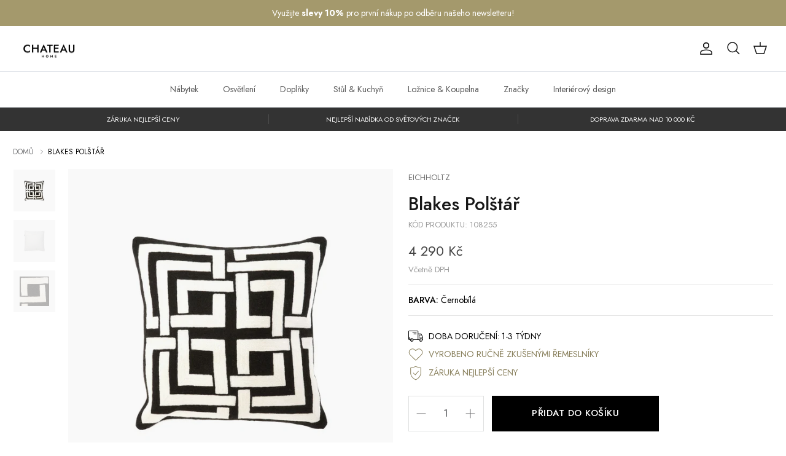

--- FILE ---
content_type: text/html; charset=utf-8
request_url: https://chateauhome.cz/products/blakes-polstar-eichholtz
body_size: 39689
content:
<!DOCTYPE html><html lang="cs" dir="ltr">
<head>

<!-- Google Tag Manager -->
<script>
    window.dataLayer = window.dataLayer || [];
</script>
<script>(function(w,d,s,l,i){w[l]=w[l]||[];w[l].push({'gtm.start':
new Date().getTime(),event:'gtm.js'});var f=d.getElementsByTagName(s)[0],
j=d.createElement(s),dl=l!='dataLayer'?'&l='+l:'';j.async=true;j.src=
'https://www.googletagmanager.com/gtm.js?id='+i+dl;f.parentNode.insertBefore(j,f);
})(window,document,'script','dataLayer','GTM-T5TPLPG');</script>
<!-- End Google Tag Manager --

  
  <!-- Symmetry 6.0.2 -->

  <title>
    Blakes Polštář | Eichholtz | CHATEAU Home
  </title>

  <meta charset="utf-8" />
<meta name="viewport" content="width=device-width,initial-scale=1.0" />
<meta http-equiv="X-UA-Compatible" content="IE=edge">

<link rel="preconnect" href="https://cdn.shopify.com" crossorigin>
<link rel="preconnect" href="https://fonts.shopify.com" crossorigin>
<link rel="preconnect" href="https://monorail-edge.shopifysvc.com"><link rel="preload" as="font" href="//chateauhome.cz/cdn/fonts/open_sans/opensans_n4.c32e4d4eca5273f6d4ee95ddf54b5bbb75fc9b61.woff2" type="font/woff2" crossorigin><link rel="preload" as="font" href="//chateauhome.cz/cdn/fonts/jost/jost_n4.d47a1b6347ce4a4c9f437608011273009d91f2b7.woff2" type="font/woff2" crossorigin><link rel="preload" as="font" href="//chateauhome.cz/cdn/fonts/jost/jost_n4.d47a1b6347ce4a4c9f437608011273009d91f2b7.woff2" type="font/woff2" crossorigin><link rel="preload" as="font" href="//chateauhome.cz/cdn/fonts/jost/jost_n5.7c8497861ffd15f4e1284cd221f14658b0e95d61.woff2" type="font/woff2" crossorigin><link rel="preload" href="//chateauhome.cz/cdn/shop/t/32/assets/vendor.min.js?v=11589511144441591071685863813" as="script">
<link rel="preload" href="//chateauhome.cz/cdn/shop/t/32/assets/theme.js?v=64105411364900589591685863813" as="script"><link rel="canonical" href="https://chateauhome.cz/products/blakes-polstar-eichholtz" /><link rel="icon" href="//chateauhome.cz/cdn/shop/files/icor.png?crop=center&height=48&v=1615300618&width=48" type="image/png"><meta name="description" content="Grafický vzor na tomto ručně vyšívaném polštáři Blakes od holandské značky Eichholtz je ideální pro přidání zajímavosti do obývacího pokoje nebo ložnice. Eichholtz je holandským výrobcem luxusního nábytku a specializuje se na jedinečný design svých produktů.">
<style>
    @font-face {
  font-family: "Open Sans";
  font-weight: 400;
  font-style: normal;
  font-display: fallback;
  src: url("//chateauhome.cz/cdn/fonts/open_sans/opensans_n4.c32e4d4eca5273f6d4ee95ddf54b5bbb75fc9b61.woff2") format("woff2"),
       url("//chateauhome.cz/cdn/fonts/open_sans/opensans_n4.5f3406f8d94162b37bfa232b486ac93ee892406d.woff") format("woff");
}

    @font-face {
  font-family: "Open Sans";
  font-weight: 700;
  font-style: normal;
  font-display: fallback;
  src: url("//chateauhome.cz/cdn/fonts/open_sans/opensans_n7.a9393be1574ea8606c68f4441806b2711d0d13e4.woff2") format("woff2"),
       url("//chateauhome.cz/cdn/fonts/open_sans/opensans_n7.7b8af34a6ebf52beb1a4c1d8c73ad6910ec2e553.woff") format("woff");
}

    @font-face {
  font-family: "Open Sans";
  font-weight: 500;
  font-style: normal;
  font-display: fallback;
  src: url("//chateauhome.cz/cdn/fonts/open_sans/opensans_n5.500dcf21ddee5bc5855ad3a20394d3bc363c217c.woff2") format("woff2"),
       url("//chateauhome.cz/cdn/fonts/open_sans/opensans_n5.af1a06d824dccfb4d400ba874ef19176651ec834.woff") format("woff");
}

    @font-face {
  font-family: "Open Sans";
  font-weight: 400;
  font-style: italic;
  font-display: fallback;
  src: url("//chateauhome.cz/cdn/fonts/open_sans/opensans_i4.6f1d45f7a46916cc95c694aab32ecbf7509cbf33.woff2") format("woff2"),
       url("//chateauhome.cz/cdn/fonts/open_sans/opensans_i4.4efaa52d5a57aa9a57c1556cc2b7465d18839daa.woff") format("woff");
}

    @font-face {
  font-family: "Open Sans";
  font-weight: 700;
  font-style: italic;
  font-display: fallback;
  src: url("//chateauhome.cz/cdn/fonts/open_sans/opensans_i7.916ced2e2ce15f7fcd95d196601a15e7b89ee9a4.woff2") format("woff2"),
       url("//chateauhome.cz/cdn/fonts/open_sans/opensans_i7.99a9cff8c86ea65461de497ade3d515a98f8b32a.woff") format("woff");
}

    @font-face {
  font-family: Jost;
  font-weight: 400;
  font-style: normal;
  font-display: fallback;
  src: url("//chateauhome.cz/cdn/fonts/jost/jost_n4.d47a1b6347ce4a4c9f437608011273009d91f2b7.woff2") format("woff2"),
       url("//chateauhome.cz/cdn/fonts/jost/jost_n4.791c46290e672b3f85c3d1c651ef2efa3819eadd.woff") format("woff");
}

    @font-face {
  font-family: Jost;
  font-weight: 500;
  font-style: normal;
  font-display: fallback;
  src: url("//chateauhome.cz/cdn/fonts/jost/jost_n5.7c8497861ffd15f4e1284cd221f14658b0e95d61.woff2") format("woff2"),
       url("//chateauhome.cz/cdn/fonts/jost/jost_n5.fb6a06896db583cc2df5ba1b30d9c04383119dd9.woff") format("woff");
}

    @font-face {
  font-family: Jost;
  font-weight: 400;
  font-style: normal;
  font-display: fallback;
  src: url("//chateauhome.cz/cdn/fonts/jost/jost_n4.d47a1b6347ce4a4c9f437608011273009d91f2b7.woff2") format("woff2"),
       url("//chateauhome.cz/cdn/fonts/jost/jost_n4.791c46290e672b3f85c3d1c651ef2efa3819eadd.woff") format("woff");
}

    @font-face {
  font-family: Jost;
  font-weight: 600;
  font-style: normal;
  font-display: fallback;
  src: url("//chateauhome.cz/cdn/fonts/jost/jost_n6.ec1178db7a7515114a2d84e3dd680832b7af8b99.woff2") format("woff2"),
       url("//chateauhome.cz/cdn/fonts/jost/jost_n6.b1178bb6bdd3979fef38e103a3816f6980aeaff9.woff") format("woff");
}

  </style>

  <meta property="og:site_name" content="CHATEAU Home">
<meta property="og:url" content="https://chateauhome.cz/products/blakes-polstar-eichholtz">
<meta property="og:title" content="Blakes Polštář | Eichholtz | CHATEAU Home">
<meta property="og:type" content="product">
<meta property="og:description" content="Grafický vzor na tomto ručně vyšívaném polštáři Blakes od holandské značky Eichholtz je ideální pro přidání zajímavosti do obývacího pokoje nebo ložnice. Eichholtz je holandským výrobcem luxusního nábytku a specializuje se na jedinečný design svých produktů."><meta property="og:image" content="http://chateauhome.cz/cdn/shop/products/whitesquare_21_1200x1200.png?v=1594155372">
  <meta property="og:image:secure_url" content="https://chateauhome.cz/cdn/shop/products/whitesquare_21_1200x1200.png?v=1594155372">
  <meta property="og:image:width" content="2000">
  <meta property="og:image:height" content="2000"><meta property="og:price:amount" content="4,290">
  <meta property="og:price:currency" content="CZK"><meta name="twitter:card" content="summary_large_image">
<meta name="twitter:title" content="Blakes Polštář | Eichholtz | CHATEAU Home">
<meta name="twitter:description" content="Grafický vzor na tomto ručně vyšívaném polštáři Blakes od holandské značky Eichholtz je ideální pro přidání zajímavosti do obývacího pokoje nebo ložnice. Eichholtz je holandským výrobcem luxusního nábytku a specializuje se na jedinečný design svých produktů.">


  <link href="//chateauhome.cz/cdn/shop/t/32/assets/styles.css?v=179248542212935094601759342610" rel="stylesheet" type="text/css" media="all" />

 
    <link href="//chateauhome.cz/cdn/shop/t/32/assets/custom.css?v=82027730988310791891685863813" rel="stylesheet" type="text/css" media="all" />
<link rel="stylesheet" href="//chateauhome.cz/cdn/shop/t/32/assets/swatches.css?v=27863033020795738341759342612" media="print" onload="this.media='all'">
    <noscript><link rel="stylesheet" href="//chateauhome.cz/cdn/shop/t/32/assets/swatches.css?v=27863033020795738341759342612"></noscript><script>
    window.theme = window.theme || {};
    theme.money_format_with_product_code_preference = "{{amount_no_decimals}} Kč";
    theme.money_format_with_cart_code_preference = "{{amount_no_decimals}} Kč";
    theme.money_format = "{{amount_no_decimals}} Kč";
    theme.strings = {
      previous: "Předchozí",
      next: "Další",
      addressError: "Chyba při hledání adresy",
      addressNoResults: "Žádné výsledky pro danou adresu",
      addressQueryLimit: "Překročili jste limit využití Google API. Zvažte upgrade na \u003ca href=\"https:\/\/developers.google.com\/maps\/premium\/usage-limits\"\u003e tarif Premium \u003c\/a\u003e.",
      authError: "Při ověřování klíče API služby Google Maps došlo k problému.",
      icon_labels_left: "Vlevo",
      icon_labels_right: "Vpravo",
      icon_labels_down: "Dole",
      icon_labels_close: "Zavřít",
      icon_labels_plus: "Plus",
      imageSlider: "",
      cart_terms_confirmation: "Než budete pokračovat, musíte souhlasit s obchodními podmínkami.",
      cart_general_quantity_too_high: "",
      products_listing_from: "Od",
      layout_live_search_see_all: "Zobrazit všechny výsledky",
      products_product_add_to_cart: "Přidat do košíku",
      products_variant_no_stock: "Vyprodáno",
      products_variant_non_existent: "Nedostupné",
      products_product_pick_a: "",
      general_navigation_menu_toggle_aria_label: "Přepnout nabídku",
      general_accessibility_labels_close: "Zavřít",
      products_product_added_to_cart: "Přidáno do košíku",
      general_quick_search_pages: "Stránky",
      general_quick_search_no_results: "Omlouváme se, ale nenalezli jsme žádné výsledky",
      collections_general_see_all_subcollections: "Zobrazit vše..."
    };
    theme.routes = {
      cart_url: '/cart',
      cart_add_url: '/cart/add.js',
      cart_update_url: '/cart/update.js',
      predictive_search_url: '/search/suggest'
    };
    theme.settings = {
      cart_type: "drawer",
      after_add_to_cart: "drawer",
      quickbuy_style: "off",
      avoid_orphans: true
    };
    document.documentElement.classList.add('js');
  </script>

  <script src="//chateauhome.cz/cdn/shop/t/32/assets/vendor.min.js?v=11589511144441591071685863813" defer="defer"></script>
  <script src="//chateauhome.cz/cdn/shop/t/32/assets/theme.js?v=64105411364900589591685863813" defer="defer"></script>

  <script>window.performance && window.performance.mark && window.performance.mark('shopify.content_for_header.start');</script><meta name="google-site-verification" content="FnutRfaUt7i_psSSDHYZleSULebfOI4Thm71bjjHZdA">
<meta id="shopify-digital-wallet" name="shopify-digital-wallet" content="/9709092915/digital_wallets/dialog">
<meta name="shopify-checkout-api-token" content="5f966475323590e70b4fe757f7889375">
<meta id="in-context-paypal-metadata" data-shop-id="9709092915" data-venmo-supported="false" data-environment="production" data-locale="en_US" data-paypal-v4="true" data-currency="CZK">
<link rel="alternate" type="application/json+oembed" href="https://chateauhome.cz/products/blakes-polstar-eichholtz.oembed">
<script async="async" src="/checkouts/internal/preloads.js?locale=cs-CZ"></script>
<link rel="preconnect" href="https://shop.app" crossorigin="anonymous">
<script async="async" src="https://shop.app/checkouts/internal/preloads.js?locale=cs-CZ&shop_id=9709092915" crossorigin="anonymous"></script>
<script id="apple-pay-shop-capabilities" type="application/json">{"shopId":9709092915,"countryCode":"CZ","currencyCode":"CZK","merchantCapabilities":["supports3DS"],"merchantId":"gid:\/\/shopify\/Shop\/9709092915","merchantName":"CHATEAU Home","requiredBillingContactFields":["postalAddress","email","phone"],"requiredShippingContactFields":["postalAddress","email","phone"],"shippingType":"shipping","supportedNetworks":["visa","maestro","masterCard","amex"],"total":{"type":"pending","label":"CHATEAU Home","amount":"1.00"},"shopifyPaymentsEnabled":true,"supportsSubscriptions":true}</script>
<script id="shopify-features" type="application/json">{"accessToken":"5f966475323590e70b4fe757f7889375","betas":["rich-media-storefront-analytics"],"domain":"chateauhome.cz","predictiveSearch":true,"shopId":9709092915,"locale":"cs"}</script>
<script>var Shopify = Shopify || {};
Shopify.shop = "chateau-home-prague.myshopify.com";
Shopify.locale = "cs";
Shopify.currency = {"active":"CZK","rate":"1.0"};
Shopify.country = "CZ";
Shopify.theme = {"name":"Symmetry 9C - 03-03-2023 - Color Swatch issue","id":149985722697,"schema_name":"Symmetry","schema_version":"6.0.2","theme_store_id":568,"role":"main"};
Shopify.theme.handle = "null";
Shopify.theme.style = {"id":null,"handle":null};
Shopify.cdnHost = "chateauhome.cz/cdn";
Shopify.routes = Shopify.routes || {};
Shopify.routes.root = "/";</script>
<script type="module">!function(o){(o.Shopify=o.Shopify||{}).modules=!0}(window);</script>
<script>!function(o){function n(){var o=[];function n(){o.push(Array.prototype.slice.apply(arguments))}return n.q=o,n}var t=o.Shopify=o.Shopify||{};t.loadFeatures=n(),t.autoloadFeatures=n()}(window);</script>
<script>
  window.ShopifyPay = window.ShopifyPay || {};
  window.ShopifyPay.apiHost = "shop.app\/pay";
  window.ShopifyPay.redirectState = null;
</script>
<script id="shop-js-analytics" type="application/json">{"pageType":"product"}</script>
<script defer="defer" async type="module" src="//chateauhome.cz/cdn/shopifycloud/shop-js/modules/v2/client.init-shop-cart-sync_BSfZTwoQ.cs.esm.js"></script>
<script defer="defer" async type="module" src="//chateauhome.cz/cdn/shopifycloud/shop-js/modules/v2/chunk.common_NzKuF82X.esm.js"></script>
<script type="module">
  await import("//chateauhome.cz/cdn/shopifycloud/shop-js/modules/v2/client.init-shop-cart-sync_BSfZTwoQ.cs.esm.js");
await import("//chateauhome.cz/cdn/shopifycloud/shop-js/modules/v2/chunk.common_NzKuF82X.esm.js");

  window.Shopify.SignInWithShop?.initShopCartSync?.({"fedCMEnabled":true,"windoidEnabled":true});

</script>
<script>
  window.Shopify = window.Shopify || {};
  if (!window.Shopify.featureAssets) window.Shopify.featureAssets = {};
  window.Shopify.featureAssets['shop-js'] = {"shop-cart-sync":["modules/v2/client.shop-cart-sync_DC567uZ5.cs.esm.js","modules/v2/chunk.common_NzKuF82X.esm.js"],"init-fed-cm":["modules/v2/client.init-fed-cm_Ci7oQyHq.cs.esm.js","modules/v2/chunk.common_NzKuF82X.esm.js"],"shop-button":["modules/v2/client.shop-button_yeEDZHQX.cs.esm.js","modules/v2/chunk.common_NzKuF82X.esm.js"],"shop-cash-offers":["modules/v2/client.shop-cash-offers_XXppnRjU.cs.esm.js","modules/v2/chunk.common_NzKuF82X.esm.js","modules/v2/chunk.modal_ItnqMyca.esm.js"],"init-windoid":["modules/v2/client.init-windoid_Bi1bfWiG.cs.esm.js","modules/v2/chunk.common_NzKuF82X.esm.js"],"init-shop-email-lookup-coordinator":["modules/v2/client.init-shop-email-lookup-coordinator_B5t9dDNl.cs.esm.js","modules/v2/chunk.common_NzKuF82X.esm.js"],"shop-toast-manager":["modules/v2/client.shop-toast-manager_CtYN93SU.cs.esm.js","modules/v2/chunk.common_NzKuF82X.esm.js"],"shop-login-button":["modules/v2/client.shop-login-button_C2_XnDEI.cs.esm.js","modules/v2/chunk.common_NzKuF82X.esm.js","modules/v2/chunk.modal_ItnqMyca.esm.js"],"avatar":["modules/v2/client.avatar_BTnouDA3.cs.esm.js"],"pay-button":["modules/v2/client.pay-button_BdYZ0wEk.cs.esm.js","modules/v2/chunk.common_NzKuF82X.esm.js"],"init-shop-cart-sync":["modules/v2/client.init-shop-cart-sync_BSfZTwoQ.cs.esm.js","modules/v2/chunk.common_NzKuF82X.esm.js"],"init-customer-accounts":["modules/v2/client.init-customer-accounts_BKNQcf-V.cs.esm.js","modules/v2/client.shop-login-button_C2_XnDEI.cs.esm.js","modules/v2/chunk.common_NzKuF82X.esm.js","modules/v2/chunk.modal_ItnqMyca.esm.js"],"init-shop-for-new-customer-accounts":["modules/v2/client.init-shop-for-new-customer-accounts_CJZcE0iH.cs.esm.js","modules/v2/client.shop-login-button_C2_XnDEI.cs.esm.js","modules/v2/chunk.common_NzKuF82X.esm.js","modules/v2/chunk.modal_ItnqMyca.esm.js"],"init-customer-accounts-sign-up":["modules/v2/client.init-customer-accounts-sign-up_6J9PXp1j.cs.esm.js","modules/v2/client.shop-login-button_C2_XnDEI.cs.esm.js","modules/v2/chunk.common_NzKuF82X.esm.js","modules/v2/chunk.modal_ItnqMyca.esm.js"],"checkout-modal":["modules/v2/client.checkout-modal_CM9KO6hY.cs.esm.js","modules/v2/chunk.common_NzKuF82X.esm.js","modules/v2/chunk.modal_ItnqMyca.esm.js"],"shop-follow-button":["modules/v2/client.shop-follow-button_IdgMh2Jj.cs.esm.js","modules/v2/chunk.common_NzKuF82X.esm.js","modules/v2/chunk.modal_ItnqMyca.esm.js"],"lead-capture":["modules/v2/client.lead-capture_DhKZgG1G.cs.esm.js","modules/v2/chunk.common_NzKuF82X.esm.js","modules/v2/chunk.modal_ItnqMyca.esm.js"],"shop-login":["modules/v2/client.shop-login_DHQ-pneE.cs.esm.js","modules/v2/chunk.common_NzKuF82X.esm.js","modules/v2/chunk.modal_ItnqMyca.esm.js"],"payment-terms":["modules/v2/client.payment-terms_BMapCJes.cs.esm.js","modules/v2/chunk.common_NzKuF82X.esm.js","modules/v2/chunk.modal_ItnqMyca.esm.js"]};
</script>
<script>(function() {
  var isLoaded = false;
  function asyncLoad() {
    if (isLoaded) return;
    isLoaded = true;
    var urls = ["https:\/\/chimpstatic.com\/mcjs-connected\/js\/users\/81ee0b602c1e19a4d9754f98d\/761fe1447a66270e730df2825.js?shop=chateau-home-prague.myshopify.com","\/\/swymv3free-01.azureedge.net\/code\/swym-shopify.js?shop=chateau-home-prague.myshopify.com","https:\/\/na.shgcdn3.com\/pixel-collector.js?shop=chateau-home-prague.myshopify.com"];
    for (var i = 0; i < urls.length; i++) {
      var s = document.createElement('script');
      s.type = 'text/javascript';
      s.async = true;
      s.src = urls[i];
      var x = document.getElementsByTagName('script')[0];
      x.parentNode.insertBefore(s, x);
    }
  };
  if(window.attachEvent) {
    window.attachEvent('onload', asyncLoad);
  } else {
    window.addEventListener('load', asyncLoad, false);
  }
})();</script>
<script id="__st">var __st={"a":9709092915,"offset":3600,"reqid":"2e11cce8-97bd-4456-bdaa-31cd8f761688-1768393117","pageurl":"chateauhome.cz\/products\/blakes-polstar-eichholtz","u":"53ccaa4bf48f","p":"product","rtyp":"product","rid":4498429968467};</script>
<script>window.ShopifyPaypalV4VisibilityTracking = true;</script>
<script id="form-persister">!function(){'use strict';const t='contact',e='new_comment',n=[[t,t],['blogs',e],['comments',e],[t,'customer']],o='password',r='form_key',c=['recaptcha-v3-token','g-recaptcha-response','h-captcha-response',o],s=()=>{try{return window.sessionStorage}catch{return}},i='__shopify_v',u=t=>t.elements[r],a=function(){const t=[...n].map((([t,e])=>`form[action*='/${t}']:not([data-nocaptcha='true']) input[name='form_type'][value='${e}']`)).join(',');var e;return e=t,()=>e?[...document.querySelectorAll(e)].map((t=>t.form)):[]}();function m(t){const e=u(t);a().includes(t)&&(!e||!e.value)&&function(t){try{if(!s())return;!function(t){const e=s();if(!e)return;const n=u(t);if(!n)return;const o=n.value;o&&e.removeItem(o)}(t);const e=Array.from(Array(32),(()=>Math.random().toString(36)[2])).join('');!function(t,e){u(t)||t.append(Object.assign(document.createElement('input'),{type:'hidden',name:r})),t.elements[r].value=e}(t,e),function(t,e){const n=s();if(!n)return;const r=[...t.querySelectorAll(`input[type='${o}']`)].map((({name:t})=>t)),u=[...c,...r],a={};for(const[o,c]of new FormData(t).entries())u.includes(o)||(a[o]=c);n.setItem(e,JSON.stringify({[i]:1,action:t.action,data:a}))}(t,e)}catch(e){console.error('failed to persist form',e)}}(t)}const f=t=>{if('true'===t.dataset.persistBound)return;const e=function(t,e){const n=function(t){return'function'==typeof t.submit?t.submit:HTMLFormElement.prototype.submit}(t).bind(t);return function(){let t;return()=>{t||(t=!0,(()=>{try{e(),n()}catch(t){(t=>{console.error('form submit failed',t)})(t)}})(),setTimeout((()=>t=!1),250))}}()}(t,(()=>{m(t)}));!function(t,e){if('function'==typeof t.submit&&'function'==typeof e)try{t.submit=e}catch{}}(t,e),t.addEventListener('submit',(t=>{t.preventDefault(),e()})),t.dataset.persistBound='true'};!function(){function t(t){const e=(t=>{const e=t.target;return e instanceof HTMLFormElement?e:e&&e.form})(t);e&&m(e)}document.addEventListener('submit',t),document.addEventListener('DOMContentLoaded',(()=>{const e=a();for(const t of e)f(t);var n;n=document.body,new window.MutationObserver((t=>{for(const e of t)if('childList'===e.type&&e.addedNodes.length)for(const t of e.addedNodes)1===t.nodeType&&'FORM'===t.tagName&&a().includes(t)&&f(t)})).observe(n,{childList:!0,subtree:!0,attributes:!1}),document.removeEventListener('submit',t)}))}()}();</script>
<script integrity="sha256-4kQ18oKyAcykRKYeNunJcIwy7WH5gtpwJnB7kiuLZ1E=" data-source-attribution="shopify.loadfeatures" defer="defer" src="//chateauhome.cz/cdn/shopifycloud/storefront/assets/storefront/load_feature-a0a9edcb.js" crossorigin="anonymous"></script>
<script crossorigin="anonymous" defer="defer" src="//chateauhome.cz/cdn/shopifycloud/storefront/assets/shopify_pay/storefront-65b4c6d7.js?v=20250812"></script>
<script data-source-attribution="shopify.dynamic_checkout.dynamic.init">var Shopify=Shopify||{};Shopify.PaymentButton=Shopify.PaymentButton||{isStorefrontPortableWallets:!0,init:function(){window.Shopify.PaymentButton.init=function(){};var t=document.createElement("script");t.src="https://chateauhome.cz/cdn/shopifycloud/portable-wallets/latest/portable-wallets.cs.js",t.type="module",document.head.appendChild(t)}};
</script>
<script data-source-attribution="shopify.dynamic_checkout.buyer_consent">
  function portableWalletsHideBuyerConsent(e){var t=document.getElementById("shopify-buyer-consent"),n=document.getElementById("shopify-subscription-policy-button");t&&n&&(t.classList.add("hidden"),t.setAttribute("aria-hidden","true"),n.removeEventListener("click",e))}function portableWalletsShowBuyerConsent(e){var t=document.getElementById("shopify-buyer-consent"),n=document.getElementById("shopify-subscription-policy-button");t&&n&&(t.classList.remove("hidden"),t.removeAttribute("aria-hidden"),n.addEventListener("click",e))}window.Shopify?.PaymentButton&&(window.Shopify.PaymentButton.hideBuyerConsent=portableWalletsHideBuyerConsent,window.Shopify.PaymentButton.showBuyerConsent=portableWalletsShowBuyerConsent);
</script>
<script data-source-attribution="shopify.dynamic_checkout.cart.bootstrap">document.addEventListener("DOMContentLoaded",(function(){function t(){return document.querySelector("shopify-accelerated-checkout-cart, shopify-accelerated-checkout")}if(t())Shopify.PaymentButton.init();else{new MutationObserver((function(e,n){t()&&(Shopify.PaymentButton.init(),n.disconnect())})).observe(document.body,{childList:!0,subtree:!0})}}));
</script>
<link id="shopify-accelerated-checkout-styles" rel="stylesheet" media="screen" href="https://chateauhome.cz/cdn/shopifycloud/portable-wallets/latest/accelerated-checkout-backwards-compat.css" crossorigin="anonymous">
<style id="shopify-accelerated-checkout-cart">
        #shopify-buyer-consent {
  margin-top: 1em;
  display: inline-block;
  width: 100%;
}

#shopify-buyer-consent.hidden {
  display: none;
}

#shopify-subscription-policy-button {
  background: none;
  border: none;
  padding: 0;
  text-decoration: underline;
  font-size: inherit;
  cursor: pointer;
}

#shopify-subscription-policy-button::before {
  box-shadow: none;
}

      </style>
<script id="sections-script" data-sections="product-recommendations" defer="defer" src="//chateauhome.cz/cdn/shop/t/32/compiled_assets/scripts.js?13628"></script>
<script>window.performance && window.performance.mark && window.performance.mark('shopify.content_for_header.end');</script>

  

<script type="text/javascript">
  
    window.SHG_CUSTOMER = null;
  
</script>










<!-- BEGIN app block: shopify://apps/klaviyo-email-marketing-sms/blocks/klaviyo-onsite-embed/2632fe16-c075-4321-a88b-50b567f42507 -->












  <script async src="https://static.klaviyo.com/onsite/js/YgaKSw/klaviyo.js?company_id=YgaKSw"></script>
  <script>!function(){if(!window.klaviyo){window._klOnsite=window._klOnsite||[];try{window.klaviyo=new Proxy({},{get:function(n,i){return"push"===i?function(){var n;(n=window._klOnsite).push.apply(n,arguments)}:function(){for(var n=arguments.length,o=new Array(n),w=0;w<n;w++)o[w]=arguments[w];var t="function"==typeof o[o.length-1]?o.pop():void 0,e=new Promise((function(n){window._klOnsite.push([i].concat(o,[function(i){t&&t(i),n(i)}]))}));return e}}})}catch(n){window.klaviyo=window.klaviyo||[],window.klaviyo.push=function(){var n;(n=window._klOnsite).push.apply(n,arguments)}}}}();</script>

  




  <script>
    window.klaviyoReviewsProductDesignMode = false
  </script>







<!-- END app block --><!-- BEGIN app block: shopify://apps/consentik-cookie/blocks/omega-cookies-notification/13cba824-a338-452e-9b8e-c83046a79f21 --><script type="text/javascript" src="https://cdn.shopify.com/extensions/019b976b-06b2-75e9-8405-4dcb997e8cae/consentik-ex-202601071445/assets/jQueryOT.min.js" defer></script>

<script>
    window.otCKAppData = {};
    var otCKRequestDataInfo = {};
    var otCKRootLink = '';
    var otCKSettings = {};
    window.OCBCookies = []
    window.OCBCategories = []
    window['otkConsent'] = window['otkConsent'] || {};
    window.otJQuerySource = "https://cdn.shopify.com/extensions/019b976b-06b2-75e9-8405-4dcb997e8cae/consentik-ex-202601071445/assets/jQueryOT.min.js"
</script>



    <script>
        console.log('UN ACTIVE CROSS', )
        function __remvoveCookie(name) {
            document.cookie = name + '=; expires=Thu, 01 Jan 1970 00:00:00 UTC; path=/;';
        }

        __remvoveCookie('__cross_accepted');
    </script>





    <script>
        let otCKEnableDebugger = 0;
    </script>




    <script>
        window.cstCookiesData = {"rootLink":"https://apps.consentik.com/consentik","cookies":[],"category":[]};
    </script>



    <script>
        window.cstMultipleLanguages = {"rootLink":"https://apps.consentik.com/consentik","config":{},"cookieInformation":[{"trigger":"Cookies detail","name":"Name","provider":"Provider","domain":"Domain","path":"Path","type":"Type","retention":"Retention","purpose":"Purpose","language":"en"}],"bannerText":[],"cookies":[],"categories":[],"privacyPopup":[]};
    </script>





    <script>
        window.otCKAppData = {"terms":["cookie_banner","customize_appearance","custom_text_and_color","built_in_themes","custom_banner_width","show_cookie_icon","show_dismiss_btn","google_policy","customer_privacy","show_close_icon","quick_cookie_selector","show_preference_btn","display_restriction"],"settings":{"id":20207,"shop":"chateau-home-prague.myshopify.com","shop_id":"9709092915","message":"Tato stránka používá soubory cookies pro zajištění nejlepšího nákupu.","submit_text":"Souhlasím","info_text":"Více zde.","text_size":13,"dismiss_text":"Dismiss","prefrences_text":"Preferences","preferences_title":null,"accept_selected_text":"Allow selection","accept_all_text":"Allow all cookies","title_popup":"This website uses cookies","mess_popup":"This website is using cookies to analyze our traffic, personalize content and/or ads, to provide video content. We also share information about your use of our site with our analytics and advertising partners who may combine it with other information that you’ve provided to them or that they’ve collected from your use of their services.","title":null,"google_privacy_text":"Google's Privacy Policy","impressum_title":"Legal Disclosure (Imprint)","permission":"0","show_icon":"0","app_enable":"1","privacy_link":"https://chateauhome.cz/pages/ochrana-osobnich-udaju","popup_layout":1,"fullwidth_position":2,"corner_position":4,"center_position":1,"show_homepage":"0","show_all":"1","show_all_eu":"1","eu_countries":"[]","cache_time":60,"popup_bgcolor":"#FFFFFF","popup_textcolor":"#565656","more_textcolor":"#000000","submit_bgcolor":"#FFFFFF","submit_textcolor":"#000000","custom_css":"","show_dismiss":"0","show_dismiss_popup":"0","show_prefrences":"0","color_text_popup":"#FFFFFF","dismiss_textcolor":"#f8e71c","dismiss_bgcolor":"#000000","close_dismis":"0","prefrences_bgcolor":"#000000","prefrences_textcolor":"#F8E71C","accept_selected_text_color":"#02909c","accept_selected_bgcolor":"#e4f3f7","accept_all_text_color":"#ffffff","accept_all_bgcolor":"#02909c","show_cookies":"1","title_color_popup":"#000000","bgcolor_popup":"#ffffff","show_specific_region":["AT","BE","BG","HR","CY","CZ","DK","EE","FI","FR","DE","GR","HU","IE","IT","LV","LT","LU","MT","NL","PL","PT","RO","SK","SI","ES","SE","GB"],"style_request_page":"{\"info_bgcolor\":\"#ffffff\",\"show_bgcolor\":\"#2f87e4\",\"edit_bgcolor\":\"#ca2f2f\",\"delete_bgcolor\":\"#770e0e\",\"delete_textcolor\":\"#ffffff\",\"edit_textcolor\":\"#ffffff\",\"show_textcolor\":\"#ffffff\",\"info_textcolor\":\"#000000\",\"info_text_size\":\"13\"}","banner_position":"full","side_position":"left","show_cookies_btn":"0","upgrade_date":null,"theme_name":null,"unit_space":"%","popup_width":100,"position_top":0,"position_left":0,"position_right":0,"position_bottom":0,"enable_debugger":"0","regulation_template":null,"is_updated_cookies":"0","script_tagid":"157974560955","google_privacy_link":"https://business.safety.google/privacy/","enable_google_privacy":"0","enable_impressum":"0","impressum_link":"","decline_behavior":"hide_banner_temporarily","leave_site_url":null,"language_template":"en","text_align":"center","icon_size":25,"plan_name":"Basic"},"unpublicCookies":[],"rootLink":"https://apps.consentik.com/consentik","shopId":"9709092915","privacyPopup":{},"advancedSetting":{"admin_mode":false,"setup_mode":false,"reopen_conf":{"displayAs":"icon","btnText":"Manage cookie","position":"bottom-right","horizontalMargin":10,"verticalMargin":10,"btnColor":"#FFFFFF","btnBg":"#EA9F30","footerLinkEnable":false,"behavior":"banner"},"preferences_opts":{"show_table":false,"show_count":false,"type":"necessary","consent":["necessary"]}},"type":"BASIC","planId":37,"fromPlus":false,"fromAdvanced":false,"fromPremium":false,"isUnlimited":false,"isFree":true,"isPaid":false};
        window.cstUseLiquid = window.otCKAppData.uId >= window.otCKAppData.lowestId;
        if (typeof otCKAppData === 'object') {
            otCKRootLink = otCKAppData.rootLink;
            otCKSettings = otCKAppData.settings;
        }
        if (window.cstCookiesData != undefined) {
            window.otCKAppData.cookies = window.cstCookiesData.cookies
            window.otCKAppData.category = window.cstCookiesData.category
        }
        window.otCKRequestDataInfo = window.otCKRequestDataInfo ? window.otCKRequestDataInfo : {};
    </script>



<!-- BEGIN app snippet: consent-mode --><script>    const cstConsentMode = window.otCKAppData?.consentMode;    if (!!cstConsentMode && cstConsentMode?.enable_gcm) {        console.log('GCM LIQUID CALLING...');        window['otkConsent'] = cstConsentMode;        _cst_gcm_initialize(cstConsentMode)    }    function _cst_gcm_initialize(consentMode) {        console.log('GCM INITIALIZED...');        const canAuto = !consentMode?.have_gtm && !consentMode?.keep_gtm_setup;        const trackingIds = consentMode.gtm?.split(',');        if (!window.cstUseLiquid || !canAuto) return;        console.log('GCM WORKING...');        /**         *         * @type {string[]}         */        const regions = window.otCKAppData.consentModeRegions;        const isShowAll = window.otCKAppData?.settings?.show_all === '1';        const userRegion = isShowAll ? {} : {region: regions};        window.cstUserRegion = userRegion;        window.otCookiesGCM = {            url_passthrough: false,            ads_data_redaction: false,            config: Object.assign({                //Marketing                ad_user_data: !consentMode.ad_user_data ? "granted" : "denied",                ad_personalization: !consentMode.ad_personalization ? "granted" : "denied",                ad_storage: !consentMode.ad_storage ? "granted" : "denied",                // analytics                analytics_storage: !consentMode.analytics_storage ? "granted" : "denied",                // preferences                functionality_storage: !consentMode.functionality_storage ? "granted" : "denied",                personalization_storage: !consentMode.personalization_storage ? "granted" : "denied",                security_storage: !consentMode.security_storage ? "granted" : "denied",                cst_default: 'granted',                wait_for_update: 500            }, userRegion),        };        const rulesScript = document.createElement('script');        rulesScript.src = "https://cdn.shopify.com/extensions/019b976b-06b2-75e9-8405-4dcb997e8cae/consentik-ex-202601071445/assets/core.js";        const firstChild = document.head.firstChild;        document.head.insertBefore(rulesScript, firstChild);        if (trackingIds?.length > 0 && canAuto) {            console.log('GCM TAG INITIALIZED...', trackingIds);            for (const key of trackingIds) {                const ID = key.trim();                if (ID.startsWith('GTM')) {                    const GTM = document.createElement('script');                    GTM.innerHTML = `(function(w,d,s,l,i){w[l]=w[l]||[];w[l].push({'gtm.start':new Date().getTime(),event:'gtm.js'});var f=d.getElementsByTagName(s)[0],j=d.createElement(s),dl=l!='dataLayer'?'&l='+l:'';j.async=true;j.src='https://www.googletagmanager.com/gtm.js?id='+i+dl;f.parentNode.insertBefore(j,f);})(window,document,'script','dataLayer','${ID}');`                    document.head.append(GTM);                } else if (ID.startsWith('G')) {                    const gtagScript = document.createElement('script');                    gtagScript.async = true;                    gtagScript.src = `https://www.googletagmanager.com/gtag/js?id=${ID}`;                    document.head.append(gtagScript);                    const gtagContent = document.createElement('script');                    gtagContent.innerHTML = `window.dataLayer = window.dataLayer || [];function gtag(){dataLayer.push(arguments);}gtag('js', new Date());gtag('config', '${ID}');`                    document.head.append(gtagContent);                } else if (ID.startsWith('ca-pub')) {                    const tag = document.createElement("script");                    tag.src = `https://pagead2.googlesyndication.com/pagead/js/adsbygoogle.js?client=${ID}`;                    tag.async = true;                    document.head.append(tag);                } else if (ID.startsWith('AW-')) {                    const tag = document.createElement("script");                    tag.src = `https://www.googletagmanager.com/gtag/destination?id=${ID}`;                    tag.async = true;                    document.head.append(tag);                }            }        }    }</script><!-- END app snippet -->
<!-- BEGIN app snippet: UET --><script>    const cstAdvanced = window.otCKAppData?.advancedSetting;    const cstUetEnabled = cstAdvanced?.enable_uet === '1';    const cstMicrosoftConsent = cstAdvanced?.microsoft_consent;    if (cstUetEnabled && window.cstUseLiquid && !!cstMicrosoftConsent) {        if (cstMicrosoftConsent.hasUET && !!cstMicrosoftConsent.uetId) {            !function (e, a, n, t, o) {                var c, r, d;                e[o] = e[o] || [], c = function () {                    var a = {ti: Number(cstMicrosoftConsent.uetId), enableAutoSpaTracking: !0};                    a.q = e[o], e[o] = new UET(a), e[o].push("pageLoad")                }, (r = a.createElement(n)).src = "//bat.bing.com/bat.js", r.async = 1, r.onload = r.onreadystatechange = function () {                    var e = this.readyState;                    e && "loaded" !== e && "complete" !== e || (c(), r.onload = r.onreadystatechange = null)                }, (d = a.getElementsByTagName(n)[0]).parentNode.insertBefore(r, d)            }(window, document, "script", 0, "uetq");            console.log('UET INITIAL SETTING...');        }        if (cstMicrosoftConsent.hasClarity && !!cstMicrosoftConsent.clarityId) {            (function (c, l, a, r, i, t, y) {                c[a] = c[a] || function () {                    (c[a].q = c[a].q || []).push(arguments)                };                t = l.createElement(r);                t.async = 1;                t.src = "https://www.clarity.ms/tag/" + i;                y = l.getElementsByTagName(r)[0];                y.parentNode.insertBefore(t, y);            })(window, document, "clarity", "script", `${cstMicrosoftConsent.clarityId}`);            console.log('CLARITY INITIAL SETTING...');        }        /**         * UET Function         */        window.uetq = window.uetq || [];        function __cstUetHasCookie(name, values) {            return document.cookie.split(";").some((cookie) => {                cookie = cookie.trim();                return (                    cookie.startsWith(name) && values.some((v) => cookie.includes(v))                );            });        }        function __cstUetSetCookie(name, value, days) {            let expires = "";            if (typeof value !== "string") {                value = JSON.stringify(value);            }            let expiredDate = window.otCookiesExpiredDate;            if (days) {                expiredDate = days;            }            let date = new Date();            date.setTime(date.getTime() + expiredDate * 24 * 60 * 60 * 1000);            expires = "; expires=" + date.toUTCString();            document.cookie = name + "=" + value + expires + "; path=/";        }        function _otkBingConsent() {            if (typeof window.uetq !== 'undefined') {                console.log('UET CALLING...');                const isAccepted = __cstUetHasCookie(window.otCurrentCookieName, [                    "marketing",                    "analytics"                ]);                __cstUetSetCookie("_uetmsdns", !isAccepted ? 1 : 0);                window.uetq.push("consent", "default", {                    ad_storage: "denied"                });                if (isAccepted) {                    window.uetq.push("consent", "update", {                        ad_storage: "granted"                    });                }            }        }        function _otkClarityConsent() {            if (typeof window.clarity !== 'undefined') {                console.log('CLARITY CALLING...');                const isAccepted = __cstUetHasCookie(window.otCurrentCookieName, [                    "marketing",                    "analytics"                ]);                __cstUetSetCookie("_claritymsdns", !isAccepted ? 1 : 0);                window.clarity("consentv2", {                    ad_Storage: "denied",                    analytics_Storage: "denied"                });                if (isAccepted) {                    window.clarity("consentv2", {                        ad_Storage: "granted",                        analytics_Storage: "granted"                    });                }            }        }        document.addEventListener("DOMContentLoaded", () => {            _otkBingConsent()            _otkClarityConsent()        })    }</script><!-- END app snippet -->


    <!-- BEGIN app snippet: source -->
<script type="text/javascript" src="https://cdn.shopify.com/extensions/019b976b-06b2-75e9-8405-4dcb997e8cae/consentik-ex-202601071445/assets/cst.js" defer></script>
<link type="text/css" href="https://cdn.shopify.com/extensions/019b976b-06b2-75e9-8405-4dcb997e8cae/consentik-ex-202601071445/assets/main.css" rel="stylesheet">

<script>
  function otLoadSource(fileName,isCSS = false) {
        const fileUrl  = isCSS ?  otGetResouceFile(fileName, isCSS) : otGetResouceFile(fileName)
        isCSS ? otLoadCSS(fileUrl) : otLoadScript(fileUrl)
    }

    function otLoadScript(url, callback = () => {}) {
      var script = document.createElement('script');
      script.type = 'text/javascript';
      script.src = url;
      script.defer = true;

      if (script.readyState) {  // IE
          script.onreadystatechange = function() {
              if (script.readyState == 'loaded' || script.readyState == 'complete') {
                  script.onreadystatechange = null;
                  callback();
              }
          };
      } else {  // Other browsers
          script.onload = function() {
              callback();
          };
      }

      document.getElementsByTagName('head')[0].appendChild(script);
    }
    function otLoadCSS(href) {
        const cssLink = document.createElement("link");
        cssLink.href = href;
        cssLink.rel = "stylesheet";
        cssLink.type = "text/css";

        const body = document.getElementsByTagName("body")[0];
        body.appendChild(cssLink);
    }

    function otGetResouceFile(fileName, isCSS) {
      const listFile = [{
        key: 'full',
        url: "https://cdn.shopify.com/extensions/019b976b-06b2-75e9-8405-4dcb997e8cae/consentik-ex-202601071445/assets/full.js",
        css: "https://cdn.shopify.com/extensions/019b976b-06b2-75e9-8405-4dcb997e8cae/consentik-ex-202601071445/assets/full.css",
      },{
        key: 'corner',
        url: "https://cdn.shopify.com/extensions/019b976b-06b2-75e9-8405-4dcb997e8cae/consentik-ex-202601071445/assets/corner.js",
        css: "https://cdn.shopify.com/extensions/019b976b-06b2-75e9-8405-4dcb997e8cae/consentik-ex-202601071445/assets/corner.css",
      },{
        key: 'sidebar',
        url: "https://cdn.shopify.com/extensions/019b976b-06b2-75e9-8405-4dcb997e8cae/consentik-ex-202601071445/assets/sidebar.js",
        css: "https://cdn.shopify.com/extensions/019b976b-06b2-75e9-8405-4dcb997e8cae/consentik-ex-202601071445/assets/sidebar.css",
      },{
        key: 'center',
        url: "https://cdn.shopify.com/extensions/019b976b-06b2-75e9-8405-4dcb997e8cae/consentik-ex-202601071445/assets/center.js",
        css: "https://cdn.shopify.com/extensions/019b976b-06b2-75e9-8405-4dcb997e8cae/consentik-ex-202601071445/assets/center.css",
      },
      {
        key: 'custom',
        url: "https://cdn.shopify.com/extensions/019b976b-06b2-75e9-8405-4dcb997e8cae/consentik-ex-202601071445/assets/custom.js",
        css: "https://cdn.shopify.com/extensions/019b976b-06b2-75e9-8405-4dcb997e8cae/consentik-ex-202601071445/assets/custom.css",
      },
      {
        key: 'main',
        url: "",
        css: "https://cdn.shopify.com/extensions/019b976b-06b2-75e9-8405-4dcb997e8cae/consentik-ex-202601071445/assets/main.css",
      },
      {
        key: 'dataRequest',
        url: "https://cdn.shopify.com/extensions/019b976b-06b2-75e9-8405-4dcb997e8cae/consentik-ex-202601071445/assets/dataRequest.js",
      },
    ]
    const fileURL = listFile.find(item => item.key === fileName)
    if(isCSS)  {
      return fileURL.css
    }
    return fileURL.url
    }
</script>
<!-- END app snippet -->






    <script>
        window.otIsSetupMode = false
    </script>




<!-- END app block --><link href="https://monorail-edge.shopifysvc.com" rel="dns-prefetch">
<script>(function(){if ("sendBeacon" in navigator && "performance" in window) {try {var session_token_from_headers = performance.getEntriesByType('navigation')[0].serverTiming.find(x => x.name == '_s').description;} catch {var session_token_from_headers = undefined;}var session_cookie_matches = document.cookie.match(/_shopify_s=([^;]*)/);var session_token_from_cookie = session_cookie_matches && session_cookie_matches.length === 2 ? session_cookie_matches[1] : "";var session_token = session_token_from_headers || session_token_from_cookie || "";function handle_abandonment_event(e) {var entries = performance.getEntries().filter(function(entry) {return /monorail-edge.shopifysvc.com/.test(entry.name);});if (!window.abandonment_tracked && entries.length === 0) {window.abandonment_tracked = true;var currentMs = Date.now();var navigation_start = performance.timing.navigationStart;var payload = {shop_id: 9709092915,url: window.location.href,navigation_start,duration: currentMs - navigation_start,session_token,page_type: "product"};window.navigator.sendBeacon("https://monorail-edge.shopifysvc.com/v1/produce", JSON.stringify({schema_id: "online_store_buyer_site_abandonment/1.1",payload: payload,metadata: {event_created_at_ms: currentMs,event_sent_at_ms: currentMs}}));}}window.addEventListener('pagehide', handle_abandonment_event);}}());</script>
<script id="web-pixels-manager-setup">(function e(e,d,r,n,o){if(void 0===o&&(o={}),!Boolean(null===(a=null===(i=window.Shopify)||void 0===i?void 0:i.analytics)||void 0===a?void 0:a.replayQueue)){var i,a;window.Shopify=window.Shopify||{};var t=window.Shopify;t.analytics=t.analytics||{};var s=t.analytics;s.replayQueue=[],s.publish=function(e,d,r){return s.replayQueue.push([e,d,r]),!0};try{self.performance.mark("wpm:start")}catch(e){}var l=function(){var e={modern:/Edge?\/(1{2}[4-9]|1[2-9]\d|[2-9]\d{2}|\d{4,})\.\d+(\.\d+|)|Firefox\/(1{2}[4-9]|1[2-9]\d|[2-9]\d{2}|\d{4,})\.\d+(\.\d+|)|Chrom(ium|e)\/(9{2}|\d{3,})\.\d+(\.\d+|)|(Maci|X1{2}).+ Version\/(15\.\d+|(1[6-9]|[2-9]\d|\d{3,})\.\d+)([,.]\d+|)( \(\w+\)|)( Mobile\/\w+|) Safari\/|Chrome.+OPR\/(9{2}|\d{3,})\.\d+\.\d+|(CPU[ +]OS|iPhone[ +]OS|CPU[ +]iPhone|CPU IPhone OS|CPU iPad OS)[ +]+(15[._]\d+|(1[6-9]|[2-9]\d|\d{3,})[._]\d+)([._]\d+|)|Android:?[ /-](13[3-9]|1[4-9]\d|[2-9]\d{2}|\d{4,})(\.\d+|)(\.\d+|)|Android.+Firefox\/(13[5-9]|1[4-9]\d|[2-9]\d{2}|\d{4,})\.\d+(\.\d+|)|Android.+Chrom(ium|e)\/(13[3-9]|1[4-9]\d|[2-9]\d{2}|\d{4,})\.\d+(\.\d+|)|SamsungBrowser\/([2-9]\d|\d{3,})\.\d+/,legacy:/Edge?\/(1[6-9]|[2-9]\d|\d{3,})\.\d+(\.\d+|)|Firefox\/(5[4-9]|[6-9]\d|\d{3,})\.\d+(\.\d+|)|Chrom(ium|e)\/(5[1-9]|[6-9]\d|\d{3,})\.\d+(\.\d+|)([\d.]+$|.*Safari\/(?![\d.]+ Edge\/[\d.]+$))|(Maci|X1{2}).+ Version\/(10\.\d+|(1[1-9]|[2-9]\d|\d{3,})\.\d+)([,.]\d+|)( \(\w+\)|)( Mobile\/\w+|) Safari\/|Chrome.+OPR\/(3[89]|[4-9]\d|\d{3,})\.\d+\.\d+|(CPU[ +]OS|iPhone[ +]OS|CPU[ +]iPhone|CPU IPhone OS|CPU iPad OS)[ +]+(10[._]\d+|(1[1-9]|[2-9]\d|\d{3,})[._]\d+)([._]\d+|)|Android:?[ /-](13[3-9]|1[4-9]\d|[2-9]\d{2}|\d{4,})(\.\d+|)(\.\d+|)|Mobile Safari.+OPR\/([89]\d|\d{3,})\.\d+\.\d+|Android.+Firefox\/(13[5-9]|1[4-9]\d|[2-9]\d{2}|\d{4,})\.\d+(\.\d+|)|Android.+Chrom(ium|e)\/(13[3-9]|1[4-9]\d|[2-9]\d{2}|\d{4,})\.\d+(\.\d+|)|Android.+(UC? ?Browser|UCWEB|U3)[ /]?(15\.([5-9]|\d{2,})|(1[6-9]|[2-9]\d|\d{3,})\.\d+)\.\d+|SamsungBrowser\/(5\.\d+|([6-9]|\d{2,})\.\d+)|Android.+MQ{2}Browser\/(14(\.(9|\d{2,})|)|(1[5-9]|[2-9]\d|\d{3,})(\.\d+|))(\.\d+|)|K[Aa][Ii]OS\/(3\.\d+|([4-9]|\d{2,})\.\d+)(\.\d+|)/},d=e.modern,r=e.legacy,n=navigator.userAgent;return n.match(d)?"modern":n.match(r)?"legacy":"unknown"}(),u="modern"===l?"modern":"legacy",c=(null!=n?n:{modern:"",legacy:""})[u],f=function(e){return[e.baseUrl,"/wpm","/b",e.hashVersion,"modern"===e.buildTarget?"m":"l",".js"].join("")}({baseUrl:d,hashVersion:r,buildTarget:u}),m=function(e){var d=e.version,r=e.bundleTarget,n=e.surface,o=e.pageUrl,i=e.monorailEndpoint;return{emit:function(e){var a=e.status,t=e.errorMsg,s=(new Date).getTime(),l=JSON.stringify({metadata:{event_sent_at_ms:s},events:[{schema_id:"web_pixels_manager_load/3.1",payload:{version:d,bundle_target:r,page_url:o,status:a,surface:n,error_msg:t},metadata:{event_created_at_ms:s}}]});if(!i)return console&&console.warn&&console.warn("[Web Pixels Manager] No Monorail endpoint provided, skipping logging."),!1;try{return self.navigator.sendBeacon.bind(self.navigator)(i,l)}catch(e){}var u=new XMLHttpRequest;try{return u.open("POST",i,!0),u.setRequestHeader("Content-Type","text/plain"),u.send(l),!0}catch(e){return console&&console.warn&&console.warn("[Web Pixels Manager] Got an unhandled error while logging to Monorail."),!1}}}}({version:r,bundleTarget:l,surface:e.surface,pageUrl:self.location.href,monorailEndpoint:e.monorailEndpoint});try{o.browserTarget=l,function(e){var d=e.src,r=e.async,n=void 0===r||r,o=e.onload,i=e.onerror,a=e.sri,t=e.scriptDataAttributes,s=void 0===t?{}:t,l=document.createElement("script"),u=document.querySelector("head"),c=document.querySelector("body");if(l.async=n,l.src=d,a&&(l.integrity=a,l.crossOrigin="anonymous"),s)for(var f in s)if(Object.prototype.hasOwnProperty.call(s,f))try{l.dataset[f]=s[f]}catch(e){}if(o&&l.addEventListener("load",o),i&&l.addEventListener("error",i),u)u.appendChild(l);else{if(!c)throw new Error("Did not find a head or body element to append the script");c.appendChild(l)}}({src:f,async:!0,onload:function(){if(!function(){var e,d;return Boolean(null===(d=null===(e=window.Shopify)||void 0===e?void 0:e.analytics)||void 0===d?void 0:d.initialized)}()){var d=window.webPixelsManager.init(e)||void 0;if(d){var r=window.Shopify.analytics;r.replayQueue.forEach((function(e){var r=e[0],n=e[1],o=e[2];d.publishCustomEvent(r,n,o)})),r.replayQueue=[],r.publish=d.publishCustomEvent,r.visitor=d.visitor,r.initialized=!0}}},onerror:function(){return m.emit({status:"failed",errorMsg:"".concat(f," has failed to load")})},sri:function(e){var d=/^sha384-[A-Za-z0-9+/=]+$/;return"string"==typeof e&&d.test(e)}(c)?c:"",scriptDataAttributes:o}),m.emit({status:"loading"})}catch(e){m.emit({status:"failed",errorMsg:(null==e?void 0:e.message)||"Unknown error"})}}})({shopId: 9709092915,storefrontBaseUrl: "https://chateauhome.cz",extensionsBaseUrl: "https://extensions.shopifycdn.com/cdn/shopifycloud/web-pixels-manager",monorailEndpoint: "https://monorail-edge.shopifysvc.com/unstable/produce_batch",surface: "storefront-renderer",enabledBetaFlags: ["2dca8a86"],webPixelsConfigList: [{"id":"2045804873","configuration":"{\"site_id\":\"aafc6a61-2ec0-4b09-baf5-2469e4490a58\",\"analytics_endpoint\":\"https:\\\/\\\/na.shgcdn3.com\"}","eventPayloadVersion":"v1","runtimeContext":"STRICT","scriptVersion":"695709fc3f146fa50a25299517a954f2","type":"APP","apiClientId":1158168,"privacyPurposes":["ANALYTICS","MARKETING","SALE_OF_DATA"],"dataSharingAdjustments":{"protectedCustomerApprovalScopes":["read_customer_personal_data"]}},{"id":"836763977","configuration":"{\"config\":\"{\\\"pixel_id\\\":\\\"AW-728265933\\\",\\\"target_country\\\":\\\"CZ\\\",\\\"gtag_events\\\":[{\\\"type\\\":\\\"search\\\",\\\"action_label\\\":\\\"AW-728265933\\\/A4opCMfCtuEBEM3podsC\\\"},{\\\"type\\\":\\\"begin_checkout\\\",\\\"action_label\\\":\\\"AW-728265933\\\/E6dJCMTCtuEBEM3podsC\\\"},{\\\"type\\\":\\\"view_item\\\",\\\"action_label\\\":[\\\"AW-728265933\\\/16ENCL7CtuEBEM3podsC\\\",\\\"MC-NZSP84LNKN\\\"]},{\\\"type\\\":\\\"purchase\\\",\\\"action_label\\\":[\\\"AW-728265933\\\/yWSLCLvCtuEBEM3podsC\\\",\\\"MC-NZSP84LNKN\\\"]},{\\\"type\\\":\\\"page_view\\\",\\\"action_label\\\":[\\\"AW-728265933\\\/r2kMCLjCtuEBEM3podsC\\\",\\\"MC-NZSP84LNKN\\\"]},{\\\"type\\\":\\\"add_payment_info\\\",\\\"action_label\\\":\\\"AW-728265933\\\/dWFpCMrCtuEBEM3podsC\\\"},{\\\"type\\\":\\\"add_to_cart\\\",\\\"action_label\\\":\\\"AW-728265933\\\/fyhdCMHCtuEBEM3podsC\\\"}],\\\"enable_monitoring_mode\\\":false}\"}","eventPayloadVersion":"v1","runtimeContext":"OPEN","scriptVersion":"b2a88bafab3e21179ed38636efcd8a93","type":"APP","apiClientId":1780363,"privacyPurposes":[],"dataSharingAdjustments":{"protectedCustomerApprovalScopes":["read_customer_address","read_customer_email","read_customer_name","read_customer_personal_data","read_customer_phone"]}},{"id":"447021385","configuration":"{\"pixel_id\":\"810946309640450\",\"pixel_type\":\"facebook_pixel\",\"metaapp_system_user_token\":\"-\"}","eventPayloadVersion":"v1","runtimeContext":"OPEN","scriptVersion":"ca16bc87fe92b6042fbaa3acc2fbdaa6","type":"APP","apiClientId":2329312,"privacyPurposes":["ANALYTICS","MARKETING","SALE_OF_DATA"],"dataSharingAdjustments":{"protectedCustomerApprovalScopes":["read_customer_address","read_customer_email","read_customer_name","read_customer_personal_data","read_customer_phone"]}},{"id":"shopify-app-pixel","configuration":"{}","eventPayloadVersion":"v1","runtimeContext":"STRICT","scriptVersion":"0450","apiClientId":"shopify-pixel","type":"APP","privacyPurposes":["ANALYTICS","MARKETING"]},{"id":"shopify-custom-pixel","eventPayloadVersion":"v1","runtimeContext":"LAX","scriptVersion":"0450","apiClientId":"shopify-pixel","type":"CUSTOM","privacyPurposes":["ANALYTICS","MARKETING"]}],isMerchantRequest: false,initData: {"shop":{"name":"CHATEAU Home","paymentSettings":{"currencyCode":"CZK"},"myshopifyDomain":"chateau-home-prague.myshopify.com","countryCode":"CZ","storefrontUrl":"https:\/\/chateauhome.cz"},"customer":null,"cart":null,"checkout":null,"productVariants":[{"price":{"amount":4290.0,"currencyCode":"CZK"},"product":{"title":"Blakes Polštář","vendor":"Eichholtz","id":"4498429968467","untranslatedTitle":"Blakes Polštář","url":"\/products\/blakes-polstar-eichholtz","type":"Dekorační polštář"},"id":"43046272958720","image":{"src":"\/\/chateauhome.cz\/cdn\/shop\/products\/whitesquare_21.png?v=1594155372"},"sku":"108255","title":"Černobílá","untranslatedTitle":"Černobílá"}],"purchasingCompany":null},},"https://chateauhome.cz/cdn","7cecd0b6w90c54c6cpe92089d5m57a67346",{"modern":"","legacy":""},{"shopId":"9709092915","storefrontBaseUrl":"https:\/\/chateauhome.cz","extensionBaseUrl":"https:\/\/extensions.shopifycdn.com\/cdn\/shopifycloud\/web-pixels-manager","surface":"storefront-renderer","enabledBetaFlags":"[\"2dca8a86\"]","isMerchantRequest":"false","hashVersion":"7cecd0b6w90c54c6cpe92089d5m57a67346","publish":"custom","events":"[[\"page_viewed\",{}],[\"product_viewed\",{\"productVariant\":{\"price\":{\"amount\":4290.0,\"currencyCode\":\"CZK\"},\"product\":{\"title\":\"Blakes Polštář\",\"vendor\":\"Eichholtz\",\"id\":\"4498429968467\",\"untranslatedTitle\":\"Blakes Polštář\",\"url\":\"\/products\/blakes-polstar-eichholtz\",\"type\":\"Dekorační polštář\"},\"id\":\"43046272958720\",\"image\":{\"src\":\"\/\/chateauhome.cz\/cdn\/shop\/products\/whitesquare_21.png?v=1594155372\"},\"sku\":\"108255\",\"title\":\"Černobílá\",\"untranslatedTitle\":\"Černobílá\"}}]]"});</script><script>
  window.ShopifyAnalytics = window.ShopifyAnalytics || {};
  window.ShopifyAnalytics.meta = window.ShopifyAnalytics.meta || {};
  window.ShopifyAnalytics.meta.currency = 'CZK';
  var meta = {"product":{"id":4498429968467,"gid":"gid:\/\/shopify\/Product\/4498429968467","vendor":"Eichholtz","type":"Dekorační polštář","handle":"blakes-polstar-eichholtz","variants":[{"id":43046272958720,"price":429000,"name":"Blakes Polštář - Černobílá","public_title":"Černobílá","sku":"108255"}],"remote":false},"page":{"pageType":"product","resourceType":"product","resourceId":4498429968467,"requestId":"2e11cce8-97bd-4456-bdaa-31cd8f761688-1768393117"}};
  for (var attr in meta) {
    window.ShopifyAnalytics.meta[attr] = meta[attr];
  }
</script>
<script class="analytics">
  (function () {
    var customDocumentWrite = function(content) {
      var jquery = null;

      if (window.jQuery) {
        jquery = window.jQuery;
      } else if (window.Checkout && window.Checkout.$) {
        jquery = window.Checkout.$;
      }

      if (jquery) {
        jquery('body').append(content);
      }
    };

    var hasLoggedConversion = function(token) {
      if (token) {
        return document.cookie.indexOf('loggedConversion=' + token) !== -1;
      }
      return false;
    }

    var setCookieIfConversion = function(token) {
      if (token) {
        var twoMonthsFromNow = new Date(Date.now());
        twoMonthsFromNow.setMonth(twoMonthsFromNow.getMonth() + 2);

        document.cookie = 'loggedConversion=' + token + '; expires=' + twoMonthsFromNow;
      }
    }

    var trekkie = window.ShopifyAnalytics.lib = window.trekkie = window.trekkie || [];
    if (trekkie.integrations) {
      return;
    }
    trekkie.methods = [
      'identify',
      'page',
      'ready',
      'track',
      'trackForm',
      'trackLink'
    ];
    trekkie.factory = function(method) {
      return function() {
        var args = Array.prototype.slice.call(arguments);
        args.unshift(method);
        trekkie.push(args);
        return trekkie;
      };
    };
    for (var i = 0; i < trekkie.methods.length; i++) {
      var key = trekkie.methods[i];
      trekkie[key] = trekkie.factory(key);
    }
    trekkie.load = function(config) {
      trekkie.config = config || {};
      trekkie.config.initialDocumentCookie = document.cookie;
      var first = document.getElementsByTagName('script')[0];
      var script = document.createElement('script');
      script.type = 'text/javascript';
      script.onerror = function(e) {
        var scriptFallback = document.createElement('script');
        scriptFallback.type = 'text/javascript';
        scriptFallback.onerror = function(error) {
                var Monorail = {
      produce: function produce(monorailDomain, schemaId, payload) {
        var currentMs = new Date().getTime();
        var event = {
          schema_id: schemaId,
          payload: payload,
          metadata: {
            event_created_at_ms: currentMs,
            event_sent_at_ms: currentMs
          }
        };
        return Monorail.sendRequest("https://" + monorailDomain + "/v1/produce", JSON.stringify(event));
      },
      sendRequest: function sendRequest(endpointUrl, payload) {
        // Try the sendBeacon API
        if (window && window.navigator && typeof window.navigator.sendBeacon === 'function' && typeof window.Blob === 'function' && !Monorail.isIos12()) {
          var blobData = new window.Blob([payload], {
            type: 'text/plain'
          });

          if (window.navigator.sendBeacon(endpointUrl, blobData)) {
            return true;
          } // sendBeacon was not successful

        } // XHR beacon

        var xhr = new XMLHttpRequest();

        try {
          xhr.open('POST', endpointUrl);
          xhr.setRequestHeader('Content-Type', 'text/plain');
          xhr.send(payload);
        } catch (e) {
          console.log(e);
        }

        return false;
      },
      isIos12: function isIos12() {
        return window.navigator.userAgent.lastIndexOf('iPhone; CPU iPhone OS 12_') !== -1 || window.navigator.userAgent.lastIndexOf('iPad; CPU OS 12_') !== -1;
      }
    };
    Monorail.produce('monorail-edge.shopifysvc.com',
      'trekkie_storefront_load_errors/1.1',
      {shop_id: 9709092915,
      theme_id: 149985722697,
      app_name: "storefront",
      context_url: window.location.href,
      source_url: "//chateauhome.cz/cdn/s/trekkie.storefront.55c6279c31a6628627b2ba1c5ff367020da294e2.min.js"});

        };
        scriptFallback.async = true;
        scriptFallback.src = '//chateauhome.cz/cdn/s/trekkie.storefront.55c6279c31a6628627b2ba1c5ff367020da294e2.min.js';
        first.parentNode.insertBefore(scriptFallback, first);
      };
      script.async = true;
      script.src = '//chateauhome.cz/cdn/s/trekkie.storefront.55c6279c31a6628627b2ba1c5ff367020da294e2.min.js';
      first.parentNode.insertBefore(script, first);
    };
    trekkie.load(
      {"Trekkie":{"appName":"storefront","development":false,"defaultAttributes":{"shopId":9709092915,"isMerchantRequest":null,"themeId":149985722697,"themeCityHash":"12332029834372296627","contentLanguage":"cs","currency":"CZK","eventMetadataId":"7736eae1-aecd-47dc-9ca9-c90da6008ffe"},"isServerSideCookieWritingEnabled":true,"monorailRegion":"shop_domain","enabledBetaFlags":["65f19447"]},"Session Attribution":{},"S2S":{"facebookCapiEnabled":true,"source":"trekkie-storefront-renderer","apiClientId":580111}}
    );

    var loaded = false;
    trekkie.ready(function() {
      if (loaded) return;
      loaded = true;

      window.ShopifyAnalytics.lib = window.trekkie;

      var originalDocumentWrite = document.write;
      document.write = customDocumentWrite;
      try { window.ShopifyAnalytics.merchantGoogleAnalytics.call(this); } catch(error) {};
      document.write = originalDocumentWrite;

      window.ShopifyAnalytics.lib.page(null,{"pageType":"product","resourceType":"product","resourceId":4498429968467,"requestId":"2e11cce8-97bd-4456-bdaa-31cd8f761688-1768393117","shopifyEmitted":true});

      var match = window.location.pathname.match(/checkouts\/(.+)\/(thank_you|post_purchase)/)
      var token = match? match[1]: undefined;
      if (!hasLoggedConversion(token)) {
        setCookieIfConversion(token);
        window.ShopifyAnalytics.lib.track("Viewed Product",{"currency":"CZK","variantId":43046272958720,"productId":4498429968467,"productGid":"gid:\/\/shopify\/Product\/4498429968467","name":"Blakes Polštář - Černobílá","price":"4290.00","sku":"108255","brand":"Eichholtz","variant":"Černobílá","category":"Dekorační polštář","nonInteraction":true,"remote":false},undefined,undefined,{"shopifyEmitted":true});
      window.ShopifyAnalytics.lib.track("monorail:\/\/trekkie_storefront_viewed_product\/1.1",{"currency":"CZK","variantId":43046272958720,"productId":4498429968467,"productGid":"gid:\/\/shopify\/Product\/4498429968467","name":"Blakes Polštář - Černobílá","price":"4290.00","sku":"108255","brand":"Eichholtz","variant":"Černobílá","category":"Dekorační polštář","nonInteraction":true,"remote":false,"referer":"https:\/\/chateauhome.cz\/products\/blakes-polstar-eichholtz"});
      }
    });


        var eventsListenerScript = document.createElement('script');
        eventsListenerScript.async = true;
        eventsListenerScript.src = "//chateauhome.cz/cdn/shopifycloud/storefront/assets/shop_events_listener-3da45d37.js";
        document.getElementsByTagName('head')[0].appendChild(eventsListenerScript);

})();</script>
  <script>
  if (!window.ga || (window.ga && typeof window.ga !== 'function')) {
    window.ga = function ga() {
      (window.ga.q = window.ga.q || []).push(arguments);
      if (window.Shopify && window.Shopify.analytics && typeof window.Shopify.analytics.publish === 'function') {
        window.Shopify.analytics.publish("ga_stub_called", {}, {sendTo: "google_osp_migration"});
      }
      console.error("Shopify's Google Analytics stub called with:", Array.from(arguments), "\nSee https://help.shopify.com/manual/promoting-marketing/pixels/pixel-migration#google for more information.");
    };
    if (window.Shopify && window.Shopify.analytics && typeof window.Shopify.analytics.publish === 'function') {
      window.Shopify.analytics.publish("ga_stub_initialized", {}, {sendTo: "google_osp_migration"});
    }
  }
</script>
<script
  defer
  src="https://chateauhome.cz/cdn/shopifycloud/perf-kit/shopify-perf-kit-3.0.3.min.js"
  data-application="storefront-renderer"
  data-shop-id="9709092915"
  data-render-region="gcp-us-east1"
  data-page-type="product"
  data-theme-instance-id="149985722697"
  data-theme-name="Symmetry"
  data-theme-version="6.0.2"
  data-monorail-region="shop_domain"
  data-resource-timing-sampling-rate="10"
  data-shs="true"
  data-shs-beacon="true"
  data-shs-export-with-fetch="true"
  data-shs-logs-sample-rate="1"
  data-shs-beacon-endpoint="https://chateauhome.cz/api/collect"
></script>
</head>

<body class="template-product
 template-suffix-eichholtz swatch-method-standard swatch-style-listed" data-cc-animate-timeout="0"><script>
      if ('IntersectionObserver' in window) {
        document.body.classList.add("cc-animate-enabled");
      }
    </script><a class="skip-link visually-hidden" href="#content">Přeskočit k obsahu</a>

  <div id="shopify-section-cart-drawer" class="shopify-section section-cart-drawer"><div data-section-id="cart-drawer" data-section-type="cart-drawer" data-form-action="/cart" data-form-method="post">
  <div class="cart-drawer-modal cc-popup cc-popup--right" aria-hidden="true" data-freeze-scroll="true">
    <div class="cc-popup-background"></div>
    <div class="cc-popup-modal" role="dialog" aria-modal="true" aria-labelledby="CartDrawerModal-Title">
      <div class="cc-popup-container">
        <div class="cc-popup-content">
          <cart-form data-section-id="cart-drawer" class="cart-drawer" data-ajax-update="true">
            <div class="cart-drawer__content cart-drawer__content--hidden" data-merge-attributes="content-container">
              <div class="cart-drawer__content-upper">
                <header class="cart-drawer__header cart-drawer__content-item">
                  <div id="CartDrawerModal-Title" style="font-family: Jost; text-transform: uppercase; font-weight: 500;" class="cart-drawer__title h4-style heading-font" data-merge="header-title">
                    Nákupní košík
                    
                  </div>

                  <button type="button" class="cc-popup-close tap-target" aria-label="Zavřít"><svg aria-hidden="true" focusable="false" role="presentation" class="icon feather-x" viewBox="0 0 24 24"><path d="M18 6L6 18M6 6l12 12"/></svg></button>
                </header><div class="cart-drawer__content-item">
<div class="free-shipping-bar free-shipping-bar--no-cart"
      style="--free-shipping-progress: 0.0; --free-shipping-bar-color: #171717"
      data-free-shipping-progress="0.0"
      data-free-shipping-current-cart="0"
      data-free-shipping-amount="1000000"
      data-merge-attributes="free-shipping">
    <div class="free-shipping-bar__message free-shipping-bar__message--no" data-merge="free-shipping-not-met-text">Nakupte ještě za 10 000 Kč pro dopravu zdarma</div>
    <div class="free-shipping-bar__message free-shipping-bar__message--yes">Dopravu máte zdarma!</div>
    <div class="free-shipping-bar__bar"></div>
  </div></div><div class="cart-item-list cart-drawer__content-item">
                  <div class="cart-item-list__body" data-merge-list="cart-items">
                    
                  </div>
                </div><div class="cart-drawer__content-item">
                    <div class="cart-info-block cart-info-block--lmtb">
</div>
                  </div></div>

              <div data-merge="cross-sells" data-merge-cache="blank"></div>
            </div>

            <div class="cart-drawer__footer cart-drawer__footer--hidden" data-merge-attributes="footer-container"><div data-merge="footer">
                
              </div>

              
                <terms-agreement class="terms-agreement rte">
                  <input type="checkbox" id="terms" />
                  <label for="terms">Souhlasím s <a href="/pages/obchodni-podminky" target="_blank">VOP a reklamačním řádem</a></label>
                </terms-agreement>
              

              <div class="checkout-buttons hidden" data-merge-attributes="checkout-buttons">
                
                  <a href="/checkout" style="font-family: Jost; font-weight: 500;" class="button button--large button--wide">Platba</a>
                
              </div></div>

            <div
              class="cart-drawer__empty-content"
              data-merge-attributes="empty-container"
              >
              <button type="button" class="cc-popup-close tap-target" aria-label="Zavřít"><svg aria-hidden="true" focusable="false" role="presentation" class="icon feather-x" viewBox="0 0 24 24"><path d="M18 6L6 18M6 6l12 12"/></svg></button>
              <div class="align-center"><div class="lightly-spaced-row"><span class="icon--large"><svg width="24px" height="24px" viewBox="0 0 24 24" aria-hidden="true">
  <g stroke="none" stroke-width="1" fill="none" fill-rule="evenodd">
    <polygon stroke="currentColor" stroke-width="1.5" points="2 9.25 22 9.25 18 21.25 6 21.25"></polygon>
    <line x1="12" y1="9" x2="12" y2="3" stroke="currentColor" stroke-width="1.5" stroke-linecap="square"></line>
  </g>
</svg></span></div><div class="majortitle h1-style">Your cart is empty</div><div class="button-row">
                    <a class="btn btn--primary button-row__button" href="/collections/all">Start shopping</a>
                  </div></div>
            </div>
          </cart-form>
        </div>
      </div>
    </div>
  </div>
</div>



</div>
  <div id="shopify-section-announcement-bar" class="shopify-section section-announcement-bar">

<div id="section-id-announcement-bar" class="announcement-bar announcement-bar--with-announcement" data-section-type="announcement-bar" data-cc-animate>
    <style data-shopify>
      #section-id-announcement-bar {
        --announcement-background: #a4996c;
        --announcement-text: #ffffff;
        --link-underline: rgba(255, 255, 255, 0.6);
        --announcement-font-size: 14px;
      }
    </style>

    <div class="container container--no-max">
      <div class="announcement-bar__left desktop-only">
        
      </div>

      <div class="announcement-bar__middle"><div class="announcement-bar__announcements"><div class="announcement" >
                <div class="announcement__text"><p>Využijte <strong>slevy 10%</strong> pro první nákup po odběru našeho newsletteru!</p></div>
              </div><div class="announcement announcement--inactive" >
                <div class="announcement__text"><p>Doprava nad 10 000 Kč zdarma</p></div>
              </div></div>
          <div class="announcement-bar__announcement-controller">
            <button class="announcement-button announcement-button--previous notabutton" aria-label="Předchozí"><svg xmlns="http://www.w3.org/2000/svg" width="24" height="24" viewBox="0 0 24 24" fill="none" stroke="currentColor" stroke-width="1.5" stroke-linecap="round" stroke-linejoin="round" class="feather feather-chevron-left"><title>Vlevo</title><polyline points="15 18 9 12 15 6"></polyline></svg></button><button class="announcement-button announcement-button--next notabutton" aria-label="Další"><svg xmlns="http://www.w3.org/2000/svg" width="24" height="24" viewBox="0 0 24 24" fill="none" stroke="currentColor" stroke-width="1.5" stroke-linecap="round" stroke-linejoin="round" class="feather feather-chevron-right"><title>Vpravo</title><polyline points="9 18 15 12 9 6"></polyline></svg></button>
          </div></div>

      <div class="announcement-bar__right desktop-only">
        
        
      </div>
    </div>
  </div>
</div>
  <div id="shopify-section-header" class="shopify-section section-header"><style data-shopify>
  .logo img {
    width: 100px;
  }
  .logo-area__middle--logo-image {
    max-width: 100px;
  }
  @media (max-width: 767.98px) {
    .logo img {
      width: 130px;
    }
  }.section-header {
    position: -webkit-sticky;
    position: sticky;
  }</style>
<div data-section-type="header" data-cc-animate>
  <div id="pageheader" class="pageheader pageheader--layout-inline-menu-center pageheader--sticky">
    <div class="logo-area container container--no-max">
      <div class="logo-area__left">
        <div class="logo-area__left__inner">
          <button class="button notabutton mobile-nav-toggle" aria-label="Přepnout nabídku" aria-controls="main-nav"><svg xmlns="http://www.w3.org/2000/svg" width="24" height="24" viewBox="0 0 24 24" fill="none" stroke="currentColor" stroke-width="1.5" stroke-linecap="round" stroke-linejoin="round" class="feather feather-menu" aria-hidden="true"><line x1="3" y1="12" x2="21" y2="12"></line><line x1="3" y1="6" x2="21" y2="6"></line><line x1="3" y1="18" x2="21" y2="18"></line></svg></button>
          
            <a class="show-search-link" href="/search" aria-label="Hledat">
              <span class="show-search-link__icon"><svg width="24px" height="24px" viewBox="0 0 24 24" aria-hidden="true">
    <g transform="translate(3.000000, 3.000000)" stroke="currentColor" stroke-width="1.5" fill="none" fill-rule="evenodd">
        <circle cx="7.82352941" cy="7.82352941" r="7.82352941"></circle>
        <line x1="13.9705882" y1="13.9705882" x2="18.4411765" y2="18.4411765" stroke-linecap="square"></line>
    </g>
</svg></span>
              <span class="show-search-link__text visually-hidden">Hledat</span>
            </a>
          
          
            <div class="navigation navigation--left" role="navigation" aria-label="Primární navigace">
              <div class="navigation__tier-1-container">
                <ul class="navigation__tier-1">
                  
<li class="navigation__item navigation__item--with-children navigation__item--with-mega-menu" style="font-size: 11px; text-transform: uppercase; font-family: Jost; font-weight: 500;">
                      <a href="/collections/luxusni-nabytek" style="font-size: 11px; text-transform: uppercase; font-family: Jost; font-weight: 500;"  class="navigation__link" aria-haspopup="true" aria-expanded="false" aria-controls="NavigationTier2-1">Nábytek</a>
                    </li>
                  
<li class="navigation__item navigation__item--with-children navigation__item--with-mega-menu" style="font-size: 11px; text-transform: uppercase; font-family: Jost; font-weight: 500;">
                      <a href="/collections/luxusni-osvetleni" style="font-size: 11px; text-transform: uppercase; font-family: Jost; font-weight: 500;"  class="navigation__link" aria-haspopup="true" aria-expanded="false" aria-controls="NavigationTier2-2">Osvětlení</a>
                    </li>
                  
<li class="navigation__item navigation__item--with-children navigation__item--with-mega-menu" style="font-size: 11px; text-transform: uppercase; font-family: Jost; font-weight: 500;">
                      <a href="/collections/luxusni-bytove-doplnky" style="font-size: 11px; text-transform: uppercase; font-family: Jost; font-weight: 500;"  class="navigation__link" aria-haspopup="true" aria-expanded="false" aria-controls="NavigationTier2-3">Doplňky</a>
                    </li>
                  
<li class="navigation__item navigation__item--with-children navigation__item--with-mega-menu" style="font-size: 11px; text-transform: uppercase; font-family: Jost; font-weight: 500;">
                      <a href="/collections/stul-a-kuchyn" style="font-size: 11px; text-transform: uppercase; font-family: Jost; font-weight: 500;"  class="navigation__link" aria-haspopup="true" aria-expanded="false" aria-controls="NavigationTier2-4">Stůl &amp; Kuchyň</a>
                    </li>
                  
<li class="navigation__item navigation__item--with-children navigation__item--with-mega-menu" style="font-size: 11px; text-transform: uppercase; font-family: Jost; font-weight: 500;">
                      <a href="/collections/loznice-a-koupelna" style="font-size: 11px; text-transform: uppercase; font-family: Jost; font-weight: 500;"  class="navigation__link" aria-haspopup="true" aria-expanded="false" aria-controls="NavigationTier2-5">Ložnice &amp; Koupelna</a>
                    </li>
                  
<li class="navigation__item" style="font-size: 11px; text-transform: uppercase; font-family: Jost; font-weight: 500;">
                      <a href="/pages/znacky" style="font-size: 11px; text-transform: uppercase; font-family: Jost; font-weight: 500;"  class="navigation__link" >Značky</a>
                    </li>
                  
<li class="navigation__item" style="font-size: 11px; text-transform: uppercase; font-family: Jost; font-weight: 500;">
                      <a href="https://www.studio.chateauhome.cz/cs" style="font-size: 11px; text-transform: uppercase; font-family: Jost; font-weight: 500;"  class="navigation__link" >Interiérový design</a>
                    </li>
                  
                </ul>
              </div>
            </div>
          
        </div>
      </div>

      <div class="logo-area__middle logo-area__middle--logo-image">
        <div class="logo-area__middle__inner">
          <div class="logo"><a class="logo__link" href="/" title="CHATEAU Home"><img class="logo__image" src="//chateauhome.cz/cdn/shop/files/logob_200x.png?v=1614120852" alt="CHATEAU Home" itemprop="logo" width="1000" height="343" /></a></div>
        </div>
      </div>

      <div class="logo-area__right">
        <div class="logo-area__right__inner">
          
            
              <a class="header-account-link" href="/account/login" aria-label="Můj účet">
                <span class="header-account-link__text desktop-only visually-hidden">Můj účet</span>
                <span class="header-account-link__icon"><svg width="24px" height="24px" viewBox="0 0 24 24" version="1.1" xmlns="http://www.w3.org/2000/svg" xmlns:xlink="http://www.w3.org/1999/xlink" aria-hidden="true">
  <g stroke="none" stroke-width="1" fill="none" fill-rule="evenodd">
      <path d="M12,2 C14.7614237,2 17,4.23857625 17,7 C17,9.76142375 14.7614237,12 12,12 C9.23857625,12 7,9.76142375 7,7 C7,4.23857625 9.23857625,2 12,2 Z M12,3.42857143 C10.0275545,3.42857143 8.42857143,5.02755446 8.42857143,7 C8.42857143,8.97244554 10.0275545,10.5714286 12,10.5714286 C13.2759485,10.5714286 14.4549736,9.89071815 15.0929479,8.7857143 C15.7309222,7.68071045 15.7309222,6.31928955 15.0929479,5.2142857 C14.4549736,4.10928185 13.2759485,3.42857143 12,3.42857143 Z" fill="currentColor"></path>
      <path d="M3,18.25 C3,15.763979 7.54216175,14.2499656 12.0281078,14.2499656 C16.5140539,14.2499656 21,15.7636604 21,18.25 C21,19.9075597 21,20.907554 21,21.2499827 L3,21.2499827 C3,20.9073416 3,19.9073474 3,18.25 Z" stroke="currentColor" stroke-width="1.5"></path>
      <circle stroke="currentColor" stroke-width="1.5" cx="12" cy="7" r="4.25"></circle>
  </g>
</svg></span>
              </a>
            
          
          
            <a class="show-search-link" href="/search">
              <span class="show-search-link__text visually-hidden">Hledat</span>
              <span class="show-search-link__icon"><svg width="24px" height="24px" viewBox="0 0 24 24" aria-hidden="true">
    <g transform="translate(3.000000, 3.000000)" stroke="currentColor" stroke-width="1.5" fill="none" fill-rule="evenodd">
        <circle cx="7.82352941" cy="7.82352941" r="7.82352941"></circle>
        <line x1="13.9705882" y1="13.9705882" x2="18.4411765" y2="18.4411765" stroke-linecap="square"></line>
    </g>
</svg></span>
            </a>
          
          <a href="/cart" class="cart-link">
            <span class="cart-link__label visually-hidden">Nákupní košík</span>
            <span class="cart-link__icon"><svg width="24px" height="24px" viewBox="0 0 24 24" aria-hidden="true">
  <g stroke="none" stroke-width="1" fill="none" fill-rule="evenodd">
    <polygon stroke="currentColor" stroke-width="1.5" points="2 9.25 22 9.25 18 21.25 6 21.25"></polygon>
    <line x1="12" y1="9" x2="12" y2="3" stroke="currentColor" stroke-width="1.5" stroke-linecap="square"></line>
  </g>
</svg></span>
          </a>
        </div>
      </div>
    </div><div id="main-search" class="main-search "
          data-live-search="true"
          data-live-search-price="true"
          data-live-search-vendor="false"
          data-live-search-meta="false"
          data-per-row-mob="2">

        <div class="main-search__container container">
          <button class="main-search__close button notabutton" aria-label="Zavřít"><svg xmlns="http://www.w3.org/2000/svg" width="24" height="24" viewBox="0 0 24 24" fill="none" stroke="currentColor" stroke-width="1" stroke-linecap="round" stroke-linejoin="round" class="feather feather-x" aria-hidden="true"><line x1="18" y1="6" x2="6" y2="18"></line><line x1="6" y1="6" x2="18" y2="18"></line></svg></button>

          <form class="main-search__form" action="/search" method="get" autocomplete="off">
            <input type="hidden" name="type" value="product" />
            <input type="hidden" name="options[prefix]" value="last" />
            <div class="main-search__input-container">
              <input class="main-search__input" type="text" name="q" autocomplete="off" placeholder="Hledat..." aria-label="Hledejte v obchodě" />
            </div>
            <button class="main-search__button button notabutton" type="submit" aria-label="Hledat"><svg width="24px" height="24px" viewBox="0 0 24 24" aria-hidden="true">
    <g transform="translate(3.000000, 3.000000)" stroke="currentColor" stroke-width="1.5" fill="none" fill-rule="evenodd">
        <circle cx="7.82352941" cy="7.82352941" r="7.82352941"></circle>
        <line x1="13.9705882" y1="13.9705882" x2="18.4411765" y2="18.4411765" stroke-linecap="square"></line>
    </g>
</svg></button>
          </form>

          <div class="main-search__results"></div>

          
        </div>
      </div></div>

  <div id="main-nav" class="desktop-only">
    <div class="navigation navigation--main" role="navigation" aria-label="Primární navigace">
      <div class="navigation__tier-1-container">
        <ul class="navigation__tier-1">
  
<li class="navigation__item navigation__item--with-children navigation__item--with-mega-menu">
      <a href="/collections/luxusni-nabytek" class="navigation__link" aria-haspopup="true" aria-expanded="false" aria-controls="NavigationTier2-1">Nábytek</a>

      
        <a class="navigation__children-toggle" href="#"><svg xmlns="http://www.w3.org/2000/svg" width="24" height="24" viewBox="0 0 24 24" fill="none" stroke="currentColor" stroke-width="1.3" stroke-linecap="round" stroke-linejoin="round" class="feather feather-chevron-down"><title>Přepnout nabídku</title><polyline points="6 9 12 15 18 9"></polyline></svg></a>

        <div id="NavigationTier2-1" class="navigation__tier-2-container navigation__child-tier"><div class="container">
              <ul class="navigation__tier-2 navigation__columns navigation__columns--count-4">
                
                  
                    <li class="navigation__item navigation__item--with-children navigation__column">
                      <a href="/collections/obyvaci-pokoj" class="navigation__link navigation__column-title" aria-haspopup="true" aria-expanded="false">Obývací pokoj</a>
                      
                        <a class="navigation__children-toggle" href="#"><svg xmlns="http://www.w3.org/2000/svg" width="24" height="24" viewBox="0 0 24 24" fill="none" stroke="currentColor" stroke-width="1.3" stroke-linecap="round" stroke-linejoin="round" class="feather feather-chevron-down"><title>Přepnout nabídku</title><polyline points="6 9 12 15 18 9"></polyline></svg></a>
                      

                      
                        <div class="navigation__tier-3-container navigation__child-tier">
                          <ul class="navigation__tier-3">
                            
                            <li class="navigation__item">
                              <a class="navigation__link" href="/collections/obyvaci-pokoj">Vše</a>
                            </li>
                            
                            <li class="navigation__item">
                              <a class="navigation__link" href="/collections/luxusni-pohovky">Pohovky</a>
                            </li>
                            
                            <li class="navigation__item">
                              <a class="navigation__link" href="/collections/luxusni-kresla">Křesla</a>
                            </li>
                            
                            <li class="navigation__item">
                              <a class="navigation__link" href="/collections/luxusni-konferencni-konzolove-odkladaci-stolky">Odkládací, konferenční a konzolové stolky</a>
                            </li>
                            
                            <li class="navigation__item">
                              <a class="navigation__link" href="/collections/luxusni-regaly-a-knihovny">Regály a knihovny</a>
                            </li>
                            
                            <li class="navigation__item">
                              <a class="navigation__link" href="/collections/tv-stolky-a-skrinky">TV stolky a skříně</a>
                            </li>
                            
                            <li class="navigation__item">
                              <a class="navigation__link" href="/collections/luxusni-podnozky-otomany">Podnožky</a>
                            </li>
                            
                          </ul>
                        </div>
                      
                    </li>
                  
                    <li class="navigation__item navigation__item--with-children navigation__column">
                      <a href="/collections/luxusni-loznice" class="navigation__link navigation__column-title" aria-haspopup="true" aria-expanded="false">Ložnice</a>
                      
                        <a class="navigation__children-toggle" href="#"><svg xmlns="http://www.w3.org/2000/svg" width="24" height="24" viewBox="0 0 24 24" fill="none" stroke="currentColor" stroke-width="1.3" stroke-linecap="round" stroke-linejoin="round" class="feather feather-chevron-down"><title>Přepnout nabídku</title><polyline points="6 9 12 15 18 9"></polyline></svg></a>
                      

                      
                        <div class="navigation__tier-3-container navigation__child-tier">
                          <ul class="navigation__tier-3">
                            
                            <li class="navigation__item">
                              <a class="navigation__link" href="/collections/luxusni-loznice">Vše</a>
                            </li>
                            
                            <li class="navigation__item">
                              <a class="navigation__link" href="/collections/luxusni-postele">Postele</a>
                            </li>
                            
                            <li class="navigation__item">
                              <a class="navigation__link" href="/collections/luxusni-nocni-stolky">Noční stolky</a>
                            </li>
                            
                            <li class="navigation__item">
                              <a class="navigation__link" href="/collections/luxusni-lenosky-a-lavicky">Lenošky, lavičky a stoličky</a>
                            </li>
                            
                            <li class="navigation__item">
                              <a class="navigation__link" href="/collections/luxusni-skrine-a-komody">Skříně, komody a věšáky</a>
                            </li>
                            
                            <li class="navigation__item">
                              <a class="navigation__link" href="/collections/luxusni-toaletni-stolky">Toaletní stolky</a>
                            </li>
                            
                          </ul>
                        </div>
                      
                    </li>
                  
                    <li class="navigation__item navigation__item--with-children navigation__column">
                      <a href="/collections/luxusni-jidelna" class="navigation__link navigation__column-title" aria-haspopup="true" aria-expanded="false">Jídelna</a>
                      
                        <a class="navigation__children-toggle" href="#"><svg xmlns="http://www.w3.org/2000/svg" width="24" height="24" viewBox="0 0 24 24" fill="none" stroke="currentColor" stroke-width="1.3" stroke-linecap="round" stroke-linejoin="round" class="feather feather-chevron-down"><title>Přepnout nabídku</title><polyline points="6 9 12 15 18 9"></polyline></svg></a>
                      

                      
                        <div class="navigation__tier-3-container navigation__child-tier">
                          <ul class="navigation__tier-3">
                            
                            <li class="navigation__item">
                              <a class="navigation__link" href="/collections/luxusni-jidelna">Vše</a>
                            </li>
                            
                            <li class="navigation__item">
                              <a class="navigation__link" href="/collections/luxusni-jidelni-stoly">Jídelní stoly</a>
                            </li>
                            
                            <li class="navigation__item">
                              <a class="navigation__link" href="/collections/designove-jidelni-zidle">Jídelní a barové židle</a>
                            </li>
                            
                            <li class="navigation__item">
                              <a class="navigation__link" href="/collections/luxusni-servirovaci-voziky">Servírovací vozíky</a>
                            </li>
                            
                            <li class="navigation__item">
                              <a class="navigation__link" href="/collections/luxusni-sideboardy">Sideboardy</a>
                            </li>
                            
                            <li class="navigation__item">
                              <a class="navigation__link" href="/collections/skrinky-a-vitriny">Skříňky a vitríny</a>
                            </li>
                            
                          </ul>
                        </div>
                      
                    </li>
                  
                    <li class="navigation__item navigation__item--with-children navigation__column">
                      <a href="/collections/luxusni-kancelar" class="navigation__link navigation__column-title" aria-haspopup="true" aria-expanded="false">Kancelář</a>
                      
                        <a class="navigation__children-toggle" href="#"><svg xmlns="http://www.w3.org/2000/svg" width="24" height="24" viewBox="0 0 24 24" fill="none" stroke="currentColor" stroke-width="1.3" stroke-linecap="round" stroke-linejoin="round" class="feather feather-chevron-down"><title>Přepnout nabídku</title><polyline points="6 9 12 15 18 9"></polyline></svg></a>
                      

                      
                        <div class="navigation__tier-3-container navigation__child-tier">
                          <ul class="navigation__tier-3">
                            
                            <li class="navigation__item">
                              <a class="navigation__link" href="/collections/luxusni-kancelar">Vše</a>
                            </li>
                            
                            <li class="navigation__item">
                              <a class="navigation__link" href="/collections/luxusni-psaci-stoly">Pracovní stoly</a>
                            </li>
                            
                            <li class="navigation__item">
                              <a class="navigation__link" href="/collections/luxusni-kancelarska-kresla">Kancelářská křesla</a>
                            </li>
                            
                            <li class="navigation__item">
                              <a class="navigation__link" href="/collections/luxusni-regaly-a-knihovny">Knihovny a regály</a>
                            </li>
                            
                          </ul>
                        </div>
                      
                    </li>
                  
                
</ul>
            </div></div>
      
    </li>
  
<li class="navigation__item navigation__item--with-children navigation__item--with-mega-menu">
      <a href="/collections/luxusni-osvetleni" class="navigation__link" aria-haspopup="true" aria-expanded="false" aria-controls="NavigationTier2-2">Osvětlení</a>

      
        <a class="navigation__children-toggle" href="#"><svg xmlns="http://www.w3.org/2000/svg" width="24" height="24" viewBox="0 0 24 24" fill="none" stroke="currentColor" stroke-width="1.3" stroke-linecap="round" stroke-linejoin="round" class="feather feather-chevron-down"><title>Přepnout nabídku</title><polyline points="6 9 12 15 18 9"></polyline></svg></a>

        <div id="NavigationTier2-2" class="navigation__tier-2-container navigation__child-tier"><div class="container">
              <ul class="navigation__tier-2 navigation__columns navigation__columns--count-4 navigation__columns--with-promos">
                
                  
                    <li class="navigation__item navigation__item--with-children navigation__column">
                      <a href="/collections/lampy" class="navigation__link navigation__column-title" aria-haspopup="true" aria-expanded="false">Lampy</a>
                      
                        <a class="navigation__children-toggle" href="#"><svg xmlns="http://www.w3.org/2000/svg" width="24" height="24" viewBox="0 0 24 24" fill="none" stroke="currentColor" stroke-width="1.3" stroke-linecap="round" stroke-linejoin="round" class="feather feather-chevron-down"><title>Přepnout nabídku</title><polyline points="6 9 12 15 18 9"></polyline></svg></a>
                      

                      
                        <div class="navigation__tier-3-container navigation__child-tier">
                          <ul class="navigation__tier-3">
                            
                            <li class="navigation__item">
                              <a class="navigation__link" href="/collections/lampy">Vše</a>
                            </li>
                            
                            <li class="navigation__item">
                              <a class="navigation__link" href="/collections/stolni-lampy">Stolní lampy</a>
                            </li>
                            
                            <li class="navigation__item">
                              <a class="navigation__link" href="/collections/luxusni-kancelarske-lampy">Kancelářské lampy</a>
                            </li>
                            
                            <li class="navigation__item">
                              <a class="navigation__link" href="/collections/stojaci-lampy">Stojací lampy</a>
                            </li>
                            
                          </ul>
                        </div>
                      
                    </li>
                  
                    <li class="navigation__item navigation__item--with-children navigation__column">
                      <a href="/collections/lustry-a-svitidla" class="navigation__link navigation__column-title" aria-haspopup="true" aria-expanded="false">Lustry a svítidla</a>
                      
                        <a class="navigation__children-toggle" href="#"><svg xmlns="http://www.w3.org/2000/svg" width="24" height="24" viewBox="0 0 24 24" fill="none" stroke="currentColor" stroke-width="1.3" stroke-linecap="round" stroke-linejoin="round" class="feather feather-chevron-down"><title>Přepnout nabídku</title><polyline points="6 9 12 15 18 9"></polyline></svg></a>
                      

                      
                        <div class="navigation__tier-3-container navigation__child-tier">
                          <ul class="navigation__tier-3">
                            
                            <li class="navigation__item">
                              <a class="navigation__link" href="/collections/lustry-a-svitidla">Vše</a>
                            </li>
                            
                            <li class="navigation__item">
                              <a class="navigation__link" href="/collections/lustry">Lustry</a>
                            </li>
                            
                            <li class="navigation__item">
                              <a class="navigation__link" href="/collections/zavesna-svitidla">Závěsná svítidla</a>
                            </li>
                            
                            <li class="navigation__item">
                              <a class="navigation__link" href="/collections/stropni-svitidla">Stropní svítidla</a>
                            </li>
                            
                            <li class="navigation__item">
                              <a class="navigation__link" href="/collections/nastenna-svitidla">Nástěnná svítidla</a>
                            </li>
                            
                          </ul>
                        </div>
                      
                    </li>
                  
                    <li class="navigation__item navigation__item--with-children navigation__column">
                      <a href="#" class="navigation__link navigation__column-title" aria-haspopup="true" aria-expanded="false">Top Značky</a>
                      
                        <a class="navigation__children-toggle" href="#"><svg xmlns="http://www.w3.org/2000/svg" width="24" height="24" viewBox="0 0 24 24" fill="none" stroke="currentColor" stroke-width="1.3" stroke-linecap="round" stroke-linejoin="round" class="feather feather-chevron-down"><title>Přepnout nabídku</title><polyline points="6 9 12 15 18 9"></polyline></svg></a>
                      

                      
                        <div class="navigation__tier-3-container navigation__child-tier">
                          <ul class="navigation__tier-3">
                            
                            <li class="navigation__item">
                              <a class="navigation__link" href="/collections/eichholtz">Eichholtz</a>
                            </li>
                            
                            <li class="navigation__item">
                              <a class="navigation__link" href="/collections/masiero">Masiero</a>
                            </li>
                            
                            <li class="navigation__item">
                              <a class="navigation__link" href="/collections/laskasas">Laskasas</a>
                            </li>
                            
                          </ul>
                        </div>
                      
                    </li>
                  
                
<li class="desktop-only navigation__column navigation__column--promotion">
                          <div class="menu-promotion"><a class="menu-promotion__link" href="/collections/masiero"><div class="menu-promotion__image"><div class="rimage-outer-wrapper" style="max-width: 1000px">
  <div class="rimage-wrapper lazyload--placeholder" style="padding-top:62.2%"
       ><img class="rimage__image lazyload--manual fade-in "
      data-src="//chateauhome.cz/cdn/shop/files/masieroweb_{width}x.jpg?v=1654187504"
      data-widths="[180, 220, 300, 360, 460, 540, 720, 900, 1080, 1296, 1512, 1728, 2048]"
      data-aspectratio="1.607717041800643"
      data-sizes="auto"
      alt=""
      >

    <noscript>
      <img class="rimage__image" src="//chateauhome.cz/cdn/shop/files/masieroweb_1024x1024.jpg?v=1654187504" alt="">
    </noscript>
  </div>
</div>
</div><div class="menu-promotion__text">Italské osvětlení masiero</div></a></div>
                        </li></ul>
            </div></div>
      
    </li>
  
<li class="navigation__item navigation__item--with-children navigation__item--with-mega-menu">
      <a href="/collections/luxusni-bytove-doplnky" class="navigation__link" aria-haspopup="true" aria-expanded="false" aria-controls="NavigationTier2-3">Doplňky</a>

      
        <a class="navigation__children-toggle" href="#"><svg xmlns="http://www.w3.org/2000/svg" width="24" height="24" viewBox="0 0 24 24" fill="none" stroke="currentColor" stroke-width="1.3" stroke-linecap="round" stroke-linejoin="round" class="feather feather-chevron-down"><title>Přepnout nabídku</title><polyline points="6 9 12 15 18 9"></polyline></svg></a>

        <div id="NavigationTier2-3" class="navigation__tier-2-container navigation__child-tier"><div class="container">
              <ul class="navigation__tier-2 navigation__columns navigation__columns--count-5 navigation__columns--5-cols">
                
                  
                    <li class="navigation__item navigation__item--with-children navigation__column">
                      <a href="/collections/luxusni-interierove-doplnky" class="navigation__link navigation__column-title" aria-haspopup="true" aria-expanded="false">Interiérové doplňky</a>
                      
                        <a class="navigation__children-toggle" href="#"><svg xmlns="http://www.w3.org/2000/svg" width="24" height="24" viewBox="0 0 24 24" fill="none" stroke="currentColor" stroke-width="1.3" stroke-linecap="round" stroke-linejoin="round" class="feather feather-chevron-down"><title>Přepnout nabídku</title><polyline points="6 9 12 15 18 9"></polyline></svg></a>
                      

                      
                        <div class="navigation__tier-3-container navigation__child-tier">
                          <ul class="navigation__tier-3">
                            
                            <li class="navigation__item">
                              <a class="navigation__link" href="/collections/luxusni-interierove-doplnky">Vše</a>
                            </li>
                            
                            <li class="navigation__item">
                              <a class="navigation__link" href="/collections/vazy">Vázy a mísy</a>
                            </li>
                            
                            <li class="navigation__item">
                              <a class="navigation__link" href="/collections/ramecky">Rámečky</a>
                            </li>
                            
                            <li class="navigation__item">
                              <a class="navigation__link" href="/collections/skulptury-a-dekorace">Skulptury a dekorace</a>
                            </li>
                            
                            <li class="navigation__item">
                              <a class="navigation__link" href="/collections/knizni-zarazky">Knihy a zarážky</a>
                            </li>
                            
                            <li class="navigation__item">
                              <a class="navigation__link" href="/collections/svicky-vune">Svíčky a vůně</a>
                            </li>
                            
                            <li class="navigation__item">
                              <a class="navigation__link" href="/collections/svicny">Svícny</a>
                            </li>
                            
                            <li class="navigation__item">
                              <a class="navigation__link" href="/collections/stolni-hry-a-zabava">Stolní hry a zábava</a>
                            </li>
                            
                          </ul>
                        </div>
                      
                    </li>
                  
                    <li class="navigation__item navigation__item--with-children navigation__column">
                      <a href="/collections/luxusni-satna-a-kancelar" class="navigation__link navigation__column-title" aria-haspopup="true" aria-expanded="false">Šatna &amp; Kancelář</a>
                      
                        <a class="navigation__children-toggle" href="#"><svg xmlns="http://www.w3.org/2000/svg" width="24" height="24" viewBox="0 0 24 24" fill="none" stroke="currentColor" stroke-width="1.3" stroke-linecap="round" stroke-linejoin="round" class="feather feather-chevron-down"><title>Přepnout nabídku</title><polyline points="6 9 12 15 18 9"></polyline></svg></a>
                      

                      
                        <div class="navigation__tier-3-container navigation__child-tier">
                          <ul class="navigation__tier-3">
                            
                            <li class="navigation__item">
                              <a class="navigation__link" href="/collections/luxusni-satna-a-kancelar">Vše</a>
                            </li>
                            
                            <li class="navigation__item">
                              <a class="navigation__link" href="/collections/luxusni-organizery-a-krabicky">Organizéry, krabičky a ramínka</a>
                            </li>
                            
                            <li class="navigation__item">
                              <a class="navigation__link" href="/collections/luxusni-ulozne-kose-a-boxy">Úložné koše a boxy</a>
                            </li>
                            
                            <li class="navigation__item">
                              <a class="navigation__link" href="/collections/kancelarske-doplnky">Kancelářské doplňky</a>
                            </li>
                            
                          </ul>
                        </div>
                      
                    </li>
                  
                    <li class="navigation__item navigation__item--with-children navigation__column">
                      <a href="/collections/zrcadla-obrazy-textil" class="navigation__link navigation__column-title" aria-haspopup="true" aria-expanded="false">Zrcadla, obrazy &amp; textil</a>
                      
                        <a class="navigation__children-toggle" href="#"><svg xmlns="http://www.w3.org/2000/svg" width="24" height="24" viewBox="0 0 24 24" fill="none" stroke="currentColor" stroke-width="1.3" stroke-linecap="round" stroke-linejoin="round" class="feather feather-chevron-down"><title>Přepnout nabídku</title><polyline points="6 9 12 15 18 9"></polyline></svg></a>
                      

                      
                        <div class="navigation__tier-3-container navigation__child-tier">
                          <ul class="navigation__tier-3">
                            
                            <li class="navigation__item">
                              <a class="navigation__link" href="/collections/zrcadla-obrazy-textil">Vše</a>
                            </li>
                            
                            <li class="navigation__item">
                              <a class="navigation__link" href="/collections/luxusni-zrcadla">Zrcadla</a>
                            </li>
                            
                            <li class="navigation__item">
                              <a class="navigation__link" href="/collections/luxusni-nastenne-umeni">Nástěnné umění</a>
                            </li>
                            
                            <li class="navigation__item">
                              <a class="navigation__link" href="/collections/luxusn-dekorativn-polstare">Polštářky a plédy</a>
                            </li>
                            
                          </ul>
                        </div>
                      
                    </li>
                  
                    <li class="navigation__item navigation__item--with-children navigation__column">
                      <a href="/collections/luxusni-domaci-posilovna" class="navigation__link navigation__column-title" aria-haspopup="true" aria-expanded="false">Domácí posilovna</a>
                      
                        <a class="navigation__children-toggle" href="#"><svg xmlns="http://www.w3.org/2000/svg" width="24" height="24" viewBox="0 0 24 24" fill="none" stroke="currentColor" stroke-width="1.3" stroke-linecap="round" stroke-linejoin="round" class="feather feather-chevron-down"><title>Přepnout nabídku</title><polyline points="6 9 12 15 18 9"></polyline></svg></a>
                      

                      
                        <div class="navigation__tier-3-container navigation__child-tier">
                          <ul class="navigation__tier-3">
                            
                            <li class="navigation__item">
                              <a class="navigation__link" href="/collections/luxusni-domaci-posilovna">Vše</a>
                            </li>
                            
                            <li class="navigation__item">
                              <a class="navigation__link" href="/collections/luxusni-sady-na-posilovani">Posilování</a>
                            </li>
                            
                            <li class="navigation__item">
                              <a class="navigation__link" href="/collections/joga-box-a-cviceni">Jóga a cvičení</a>
                            </li>
                            
                          </ul>
                        </div>
                      
                    </li>
                  
                    <li class="navigation__item navigation__item--with-children navigation__column">
                      <a href="#" class="navigation__link navigation__column-title" aria-haspopup="true" aria-expanded="false">Top Značky</a>
                      
                        <a class="navigation__children-toggle" href="#"><svg xmlns="http://www.w3.org/2000/svg" width="24" height="24" viewBox="0 0 24 24" fill="none" stroke="currentColor" stroke-width="1.3" stroke-linecap="round" stroke-linejoin="round" class="feather feather-chevron-down"><title>Přepnout nabídku</title><polyline points="6 9 12 15 18 9"></polyline></svg></a>
                      

                      
                        <div class="navigation__tier-3-container navigation__child-tier">
                          <ul class="navigation__tier-3">
                            
                            <li class="navigation__item">
                              <a class="navigation__link" href="/collections/pinetti">Pinetti</a>
                            </li>
                            
                            <li class="navigation__item">
                              <a class="navigation__link" href="/collections/lobjet">L&#39;OBJET</a>
                            </li>
                            
                            <li class="navigation__item">
                              <a class="navigation__link" href="/collections/lalique">Lalique</a>
                            </li>
                            
                            <li class="navigation__item">
                              <a class="navigation__link" href="/collections/pent">PENT.</a>
                            </li>
                            
                          </ul>
                        </div>
                      
                    </li>
                  
                
</ul>
            </div></div>
      
    </li>
  
<li class="navigation__item navigation__item--with-children navigation__item--with-mega-menu">
      <a href="/collections/stul-a-kuchyn" class="navigation__link" aria-haspopup="true" aria-expanded="false" aria-controls="NavigationTier2-4">Stůl &amp; Kuchyň</a>

      
        <a class="navigation__children-toggle" href="#"><svg xmlns="http://www.w3.org/2000/svg" width="24" height="24" viewBox="0 0 24 24" fill="none" stroke="currentColor" stroke-width="1.3" stroke-linecap="round" stroke-linejoin="round" class="feather feather-chevron-down"><title>Přepnout nabídku</title><polyline points="6 9 12 15 18 9"></polyline></svg></a>

        <div id="NavigationTier2-4" class="navigation__tier-2-container navigation__child-tier"><div class="container">
              <ul class="navigation__tier-2 navigation__columns navigation__columns--count-5 navigation__columns--5-cols navigation__columns--with-promos">
                
                  
                    <li class="navigation__item navigation__item--with-children navigation__column">
                      <a href="/collections/luxusni-stul" class="navigation__link navigation__column-title" aria-haspopup="true" aria-expanded="false">Luxusní stůl</a>
                      
                        <a class="navigation__children-toggle" href="#"><svg xmlns="http://www.w3.org/2000/svg" width="24" height="24" viewBox="0 0 24 24" fill="none" stroke="currentColor" stroke-width="1.3" stroke-linecap="round" stroke-linejoin="round" class="feather feather-chevron-down"><title>Přepnout nabídku</title><polyline points="6 9 12 15 18 9"></polyline></svg></a>
                      

                      
                        <div class="navigation__tier-3-container navigation__child-tier">
                          <ul class="navigation__tier-3">
                            
                            <li class="navigation__item">
                              <a class="navigation__link" href="/collections/luxusni-stul">Vše</a>
                            </li>
                            
                            <li class="navigation__item">
                              <a class="navigation__link" href="/collections/luxusni-stolni-porcelan">Stolní porcelán</a>
                            </li>
                            
                            <li class="navigation__item">
                              <a class="navigation__link" href="/collections/cajovy-porcelan">Čajové sady</a>
                            </li>
                            
                            <li class="navigation__item">
                              <a class="navigation__link" href="/collections/stylove-servirovani">Servírování</a>
                            </li>
                            
                            <li class="navigation__item">
                              <a class="navigation__link" href="/collections/pribory">Příbory</a>
                            </li>
                            
                            <li class="navigation__item">
                              <a class="navigation__link" href="/collections/sklo">Sklo</a>
                            </li>
                            
                            <li class="navigation__item">
                              <a class="navigation__link" href="/collections/stolni-textil-a-doplnky">Stolní textil a doplňky</a>
                            </li>
                            
                          </ul>
                        </div>
                      
                    </li>
                  
                    <li class="navigation__item navigation__item--with-children navigation__column">
                      <a href="/collections/luxusni-kuchyne" class="navigation__link navigation__column-title" aria-haspopup="true" aria-expanded="false">Kuchyně snů</a>
                      
                        <a class="navigation__children-toggle" href="#"><svg xmlns="http://www.w3.org/2000/svg" width="24" height="24" viewBox="0 0 24 24" fill="none" stroke="currentColor" stroke-width="1.3" stroke-linecap="round" stroke-linejoin="round" class="feather feather-chevron-down"><title>Přepnout nabídku</title><polyline points="6 9 12 15 18 9"></polyline></svg></a>
                      

                      
                        <div class="navigation__tier-3-container navigation__child-tier">
                          <ul class="navigation__tier-3">
                            
                            <li class="navigation__item">
                              <a class="navigation__link" href="/collections/luxusni-kuchyne">Vše</a>
                            </li>
                            
                            <li class="navigation__item">
                              <a class="navigation__link" href="/collections/nadobi-na-vareni-ruffoni">Nádobí a nože</a>
                            </li>
                            
                            <li class="navigation__item">
                              <a class="navigation__link" href="/collections/doplnky-do-kuchyne">Doplňky do kuchyně</a>
                            </li>
                            
                            <li class="navigation__item">
                              <a class="navigation__link" href="/collections/mariage-freres">Čaje</a>
                            </li>
                            
                          </ul>
                        </div>
                      
                    </li>
                  
                    <li class="navigation__item navigation__item--with-children navigation__column">
                      <a href="#" class="navigation__link navigation__column-title" aria-haspopup="true" aria-expanded="false">Top značky</a>
                      
                        <a class="navigation__children-toggle" href="#"><svg xmlns="http://www.w3.org/2000/svg" width="24" height="24" viewBox="0 0 24 24" fill="none" stroke="currentColor" stroke-width="1.3" stroke-linecap="round" stroke-linejoin="round" class="feather feather-chevron-down"><title>Přepnout nabídku</title><polyline points="6 9 12 15 18 9"></polyline></svg></a>
                      

                      
                        <div class="navigation__tier-3-container navigation__child-tier">
                          <ul class="navigation__tier-3">
                            
                            <li class="navigation__item">
                              <a class="navigation__link" href="/collections/bernardaud">Bernardaud</a>
                            </li>
                            
                            <li class="navigation__item">
                              <a class="navigation__link" href="/collections/ginori-1735">Ginori 1735</a>
                            </li>
                            
                            <li class="navigation__item">
                              <a class="navigation__link" href="/collections/christofle">Christofle</a>
                            </li>
                            
                            <li class="navigation__item">
                              <a class="navigation__link" href="/collections/mariage-freres">Mariage Frères</a>
                            </li>
                            
                            <li class="navigation__item">
                              <a class="navigation__link" href="/collections/ruffoni">Ruffoni</a>
                            </li>
                            
                          </ul>
                        </div>
                      
                    </li>
                  
                
<li class="desktop-only navigation__column navigation__column--promotion">
                          <div class="menu-promotion"><a class="menu-promotion__link" href="/collections/bernardaud"><div class="menu-promotion__image"><div class="rimage-outer-wrapper" style="max-width: 1000px">
  <div class="rimage-wrapper lazyload--placeholder" style="padding-top:62.2%"
       ><img class="rimage__image lazyload--manual fade-in "
      data-src="//chateauhome.cz/cdn/shop/files/bernardaudweb_{width}x.jpg?v=1654198245"
      data-widths="[180, 220, 300, 360, 460, 540, 720, 900, 1080, 1296, 1512, 1728, 2048]"
      data-aspectratio="1.607717041800643"
      data-sizes="auto"
      alt=""
      >

    <noscript>
      <img class="rimage__image" src="//chateauhome.cz/cdn/shop/files/bernardaudweb_1024x1024.jpg?v=1654198245" alt="">
    </noscript>
  </div>
</div>
</div><div class="menu-promotion__text">Francouzský porcelán Bernardaud</div></a></div>
                        </li><li class="desktop-only navigation__column navigation__column--promotion">
                          <div class="menu-promotion"><a class="menu-promotion__link" href="/collections/ruffoni"><div class="menu-promotion__image"><div class="rimage-outer-wrapper" style="max-width: 1000px">
  <div class="rimage-wrapper lazyload--placeholder" style="padding-top:62.2%"
       ><img class="rimage__image lazyload--manual fade-in "
      data-src="//chateauhome.cz/cdn/shop/files/ruffonibg_{width}x.jpg?v=1654603960"
      data-widths="[180, 220, 300, 360, 460, 540, 720, 900, 1080, 1296, 1512, 1728, 2048]"
      data-aspectratio="1.607717041800643"
      data-sizes="auto"
      alt=""
      >

    <noscript>
      <img class="rimage__image" src="//chateauhome.cz/cdn/shop/files/ruffonibg_1024x1024.jpg?v=1654603960" alt="">
    </noscript>
  </div>
</div>
</div><div class="menu-promotion__text">Pravé italské nádobí Ruffoni</div></a></div>
                        </li></ul>
            </div></div>
      
    </li>
  
<li class="navigation__item navigation__item--with-children navigation__item--with-mega-menu">
      <a href="/collections/loznice-a-koupelna" class="navigation__link" aria-haspopup="true" aria-expanded="false" aria-controls="NavigationTier2-5">Ložnice &amp; Koupelna</a>

      
        <a class="navigation__children-toggle" href="#"><svg xmlns="http://www.w3.org/2000/svg" width="24" height="24" viewBox="0 0 24 24" fill="none" stroke="currentColor" stroke-width="1.3" stroke-linecap="round" stroke-linejoin="round" class="feather feather-chevron-down"><title>Přepnout nabídku</title><polyline points="6 9 12 15 18 9"></polyline></svg></a>

        <div id="NavigationTier2-5" class="navigation__tier-2-container navigation__child-tier"><div class="container">
              <ul class="navigation__tier-2 navigation__columns navigation__columns--count-5 navigation__columns--5-cols navigation__columns--with-promos">
                
                  
                    <li class="navigation__item navigation__item--with-children navigation__column">
                      <a href="/collections/luxusni-lozni-textil" class="navigation__link navigation__column-title" aria-haspopup="true" aria-expanded="false">Ložní textil</a>
                      
                        <a class="navigation__children-toggle" href="#"><svg xmlns="http://www.w3.org/2000/svg" width="24" height="24" viewBox="0 0 24 24" fill="none" stroke="currentColor" stroke-width="1.3" stroke-linecap="round" stroke-linejoin="round" class="feather feather-chevron-down"><title>Přepnout nabídku</title><polyline points="6 9 12 15 18 9"></polyline></svg></a>
                      

                      
                        <div class="navigation__tier-3-container navigation__child-tier">
                          <ul class="navigation__tier-3">
                            
                            <li class="navigation__item">
                              <a class="navigation__link" href="/collections/luxusni-lozni-textil">Vše</a>
                            </li>
                            
                            <li class="navigation__item">
                              <a class="navigation__link" href="/collections/luxusni-sady-povleceni">Povlečení</a>
                            </li>
                            
                            <li class="navigation__item">
                              <a class="navigation__link" href="/collections/lozni-soupravy">Polštáře a přikrývky</a>
                            </li>
                            
                            <li class="navigation__item">
                              <a class="navigation__link" href="/collections/lozni-doplnky">Ložní doplňky</a>
                            </li>
                            
                          </ul>
                        </div>
                      
                    </li>
                  
                    <li class="navigation__item navigation__item--with-children navigation__column">
                      <a href="/collections/luxusni-koupelna" class="navigation__link navigation__column-title" aria-haspopup="true" aria-expanded="false">Luxusní koupelna</a>
                      
                        <a class="navigation__children-toggle" href="#"><svg xmlns="http://www.w3.org/2000/svg" width="24" height="24" viewBox="0 0 24 24" fill="none" stroke="currentColor" stroke-width="1.3" stroke-linecap="round" stroke-linejoin="round" class="feather feather-chevron-down"><title>Přepnout nabídku</title><polyline points="6 9 12 15 18 9"></polyline></svg></a>
                      

                      
                        <div class="navigation__tier-3-container navigation__child-tier">
                          <ul class="navigation__tier-3">
                            
                            <li class="navigation__item">
                              <a class="navigation__link" href="/collections/luxusni-koupelna">Vše</a>
                            </li>
                            
                            <li class="navigation__item">
                              <a class="navigation__link" href="/collections/luxusni-rucniky-a-predlozky">Ručníky a předložky</a>
                            </li>
                            
                            <li class="navigation__item">
                              <a class="navigation__link" href="/collections/luxusni-zupany">Župany</a>
                            </li>
                            
                            <li class="navigation__item">
                              <a class="navigation__link" href="/collections/luxusni-doplnky-do-koupelny">Doplňky do koupelny</a>
                            </li>
                            
                            <li class="navigation__item">
                              <a class="navigation__link" href="/collections/svicky-vune">Svíčky a vůně</a>
                            </li>
                            
                            <li class="navigation__item">
                              <a class="navigation__link" href="/collections/pece-o-telo">Péče o tělo</a>
                            </li>
                            
                          </ul>
                        </div>
                      
                    </li>
                  
                    <li class="navigation__item navigation__item--with-children navigation__column">
                      <a href="#" class="navigation__link navigation__column-title" aria-haspopup="true" aria-expanded="false">Top Značky</a>
                      
                        <a class="navigation__children-toggle" href="#"><svg xmlns="http://www.w3.org/2000/svg" width="24" height="24" viewBox="0 0 24 24" fill="none" stroke="currentColor" stroke-width="1.3" stroke-linecap="round" stroke-linejoin="round" class="feather feather-chevron-down"><title>Přepnout nabídku</title><polyline points="6 9 12 15 18 9"></polyline></svg></a>
                      

                      
                        <div class="navigation__tier-3-container navigation__child-tier">
                          <ul class="navigation__tier-3">
                            
                            <li class="navigation__item">
                              <a class="navigation__link" href="/collections/yves-delorme">Yves Delorme</a>
                            </li>
                            
                            <li class="navigation__item">
                              <a class="navigation__link" href="/collections/alexandre-turpault">Alexandre Turpault</a>
                            </li>
                            
                            <li class="navigation__item">
                              <a class="navigation__link" href="/collections/boss-home">BOSS Home</a>
                            </li>
                            
                            <li class="navigation__item">
                              <a class="navigation__link" href="/collections/kenzo">Kenzo</a>
                            </li>
                            
                          </ul>
                        </div>
                      
                    </li>
                  
                
<li class="desktop-only navigation__column navigation__column--promotion">
                          <div class="menu-promotion"><a class="menu-promotion__link" href="/collections/yves-delorme-podzim-zima-2024"><div class="menu-promotion__image"><div class="rimage-outer-wrapper" style="max-width: 1000px">
  <div class="rimage-wrapper lazyload--placeholder" style="padding-top:62.2%"
       ><img class="rimage__image lazyload--manual fade-in "
      data-src="//chateauhome.cz/cdn/shop/files/aw24_{width}x.jpg?v=1724193616"
      data-widths="[180, 220, 300, 360, 460, 540, 720, 900, 1080, 1296, 1512, 1728, 2048]"
      data-aspectratio="1.607717041800643"
      data-sizes="auto"
      alt=""
      >

    <noscript>
      <img class="rimage__image" src="//chateauhome.cz/cdn/shop/files/aw24_1024x1024.jpg?v=1724193616" alt="">
    </noscript>
  </div>
</div>
</div><div class="menu-promotion__text">Nová kolekce Yves Delorme</div></a></div>
                        </li><li class="desktop-only navigation__column navigation__column--promotion">
                          <div class="menu-promotion"><a class="menu-promotion__link" href="/collections/luxusni-koupelna"><div class="menu-promotion__image"><div class="rimage-outer-wrapper" style="max-width: 540px">
  <div class="rimage-wrapper lazyload--placeholder" style="padding-top:62.22222222222222%"
       ><img class="rimage__image lazyload--manual fade-in "
      data-src="//chateauhome.cz/cdn/shop/files/aw21_540x_b238f314-d922-485b-a944-52e56eda9d65_{width}x.gif?v=1639866270"
      data-widths="[180, 220, 300, 360, 460, 540, 720, 900, 1080, 1296, 1512, 1728, 2048]"
      data-aspectratio="1.6071428571428572"
      data-sizes="auto"
      alt=""
      >

    <noscript>
      <img class="rimage__image" src="//chateauhome.cz/cdn/shop/files/aw21_540x_b238f314-d922-485b-a944-52e56eda9d65_1024x1024.gif?v=1639866270" alt="">
    </noscript>
  </div>
</div>
</div><div class="menu-promotion__text">Vše pro luxusní koupelnu</div></a></div>
                        </li></ul>
            </div></div>
      
    </li>
  
<li class="navigation__item">
      <a href="/pages/znacky" class="navigation__link" >Značky</a>

      
    </li>
  
<li class="navigation__item">
      <a href="https://www.studio.chateauhome.cz/cs" class="navigation__link" >Interiérový design</a>

      
    </li>
  
</ul>
      </div>
    </div>
  </div><script class="mobile-navigation-drawer-template" type="text/template">
    <div class="mobile-navigation-drawer" data-mobile-expand-with-entire-link="true">
      <div class="navigation navigation--main" role="navigation" aria-label="Primární navigace">
        <div class="navigation__tier-1-container">
          <div class="navigation__mobile-header">
            <a href="#" class="mobile-nav-back ltr-icon" aria-label=""><svg xmlns="http://www.w3.org/2000/svg" width="24" height="24" viewBox="0 0 24 24" fill="none" stroke="currentColor" stroke-width="1.3" stroke-linecap="round" stroke-linejoin="round" class="feather feather-chevron-left"><title>Vlevo</title><polyline points="15 18 9 12 15 6"></polyline></svg></a>
            <span class="mobile-nav-title"></span>
            <a href="#" class="mobile-nav-toggle"  aria-label="Zavřít"><svg xmlns="http://www.w3.org/2000/svg" width="24" height="24" viewBox="0 0 24 24" fill="none" stroke="currentColor" stroke-width="1.3" stroke-linecap="round" stroke-linejoin="round" class="feather feather-x" aria-hidden="true"><line x1="18" y1="6" x2="6" y2="18"></line><line x1="6" y1="6" x2="18" y2="18"></line></svg></a>
          </div>
          <ul class="navigation__tier-1">
  
<li class="navigation__item navigation__item--with-children navigation__item--with-mega-menu">
      <a href="/collections/luxusni-nabytek" class="navigation__link" aria-haspopup="true" aria-expanded="false" aria-controls="NavigationTier2-1-mob">Nábytek</a>

      
        <a class="navigation__children-toggle" href="#"><svg xmlns="http://www.w3.org/2000/svg" width="24" height="24" viewBox="0 0 24 24" fill="none" stroke="currentColor" stroke-width="1.3" stroke-linecap="round" stroke-linejoin="round" class="feather feather-chevron-down"><title>Přepnout nabídku</title><polyline points="6 9 12 15 18 9"></polyline></svg></a>

        <div id="NavigationTier2-1-mob" class="navigation__tier-2-container navigation__child-tier"><div class="container">
              <ul class="navigation__tier-2 navigation__columns navigation__columns--count-4">
                
                  
                    <li class="navigation__item navigation__item--with-children navigation__column">
                      <a href="/collections/obyvaci-pokoj" class="navigation__link navigation__column-title" aria-haspopup="true" aria-expanded="false">Obývací pokoj</a>
                      
                        <a class="navigation__children-toggle" href="#"><svg xmlns="http://www.w3.org/2000/svg" width="24" height="24" viewBox="0 0 24 24" fill="none" stroke="currentColor" stroke-width="1.3" stroke-linecap="round" stroke-linejoin="round" class="feather feather-chevron-down"><title>Přepnout nabídku</title><polyline points="6 9 12 15 18 9"></polyline></svg></a>
                      

                      
                        <div class="navigation__tier-3-container navigation__child-tier">
                          <ul class="navigation__tier-3">
                            
                            <li class="navigation__item">
                              <a class="navigation__link" href="/collections/obyvaci-pokoj">Vše</a>
                            </li>
                            
                            <li class="navigation__item">
                              <a class="navigation__link" href="/collections/luxusni-pohovky">Pohovky</a>
                            </li>
                            
                            <li class="navigation__item">
                              <a class="navigation__link" href="/collections/luxusni-kresla">Křesla</a>
                            </li>
                            
                            <li class="navigation__item">
                              <a class="navigation__link" href="/collections/luxusni-konferencni-konzolove-odkladaci-stolky">Odkládací, konferenční a konzolové stolky</a>
                            </li>
                            
                            <li class="navigation__item">
                              <a class="navigation__link" href="/collections/luxusni-regaly-a-knihovny">Regály a knihovny</a>
                            </li>
                            
                            <li class="navigation__item">
                              <a class="navigation__link" href="/collections/tv-stolky-a-skrinky">TV stolky a skříně</a>
                            </li>
                            
                            <li class="navigation__item">
                              <a class="navigation__link" href="/collections/luxusni-podnozky-otomany">Podnožky</a>
                            </li>
                            
                          </ul>
                        </div>
                      
                    </li>
                  
                    <li class="navigation__item navigation__item--with-children navigation__column">
                      <a href="/collections/luxusni-loznice" class="navigation__link navigation__column-title" aria-haspopup="true" aria-expanded="false">Ložnice</a>
                      
                        <a class="navigation__children-toggle" href="#"><svg xmlns="http://www.w3.org/2000/svg" width="24" height="24" viewBox="0 0 24 24" fill="none" stroke="currentColor" stroke-width="1.3" stroke-linecap="round" stroke-linejoin="round" class="feather feather-chevron-down"><title>Přepnout nabídku</title><polyline points="6 9 12 15 18 9"></polyline></svg></a>
                      

                      
                        <div class="navigation__tier-3-container navigation__child-tier">
                          <ul class="navigation__tier-3">
                            
                            <li class="navigation__item">
                              <a class="navigation__link" href="/collections/luxusni-loznice">Vše</a>
                            </li>
                            
                            <li class="navigation__item">
                              <a class="navigation__link" href="/collections/luxusni-postele">Postele</a>
                            </li>
                            
                            <li class="navigation__item">
                              <a class="navigation__link" href="/collections/luxusni-nocni-stolky">Noční stolky</a>
                            </li>
                            
                            <li class="navigation__item">
                              <a class="navigation__link" href="/collections/luxusni-lenosky-a-lavicky">Lenošky, lavičky a stoličky</a>
                            </li>
                            
                            <li class="navigation__item">
                              <a class="navigation__link" href="/collections/luxusni-skrine-a-komody">Skříně, komody a věšáky</a>
                            </li>
                            
                            <li class="navigation__item">
                              <a class="navigation__link" href="/collections/luxusni-toaletni-stolky">Toaletní stolky</a>
                            </li>
                            
                          </ul>
                        </div>
                      
                    </li>
                  
                    <li class="navigation__item navigation__item--with-children navigation__column">
                      <a href="/collections/luxusni-jidelna" class="navigation__link navigation__column-title" aria-haspopup="true" aria-expanded="false">Jídelna</a>
                      
                        <a class="navigation__children-toggle" href="#"><svg xmlns="http://www.w3.org/2000/svg" width="24" height="24" viewBox="0 0 24 24" fill="none" stroke="currentColor" stroke-width="1.3" stroke-linecap="round" stroke-linejoin="round" class="feather feather-chevron-down"><title>Přepnout nabídku</title><polyline points="6 9 12 15 18 9"></polyline></svg></a>
                      

                      
                        <div class="navigation__tier-3-container navigation__child-tier">
                          <ul class="navigation__tier-3">
                            
                            <li class="navigation__item">
                              <a class="navigation__link" href="/collections/luxusni-jidelna">Vše</a>
                            </li>
                            
                            <li class="navigation__item">
                              <a class="navigation__link" href="/collections/luxusni-jidelni-stoly">Jídelní stoly</a>
                            </li>
                            
                            <li class="navigation__item">
                              <a class="navigation__link" href="/collections/designove-jidelni-zidle">Jídelní a barové židle</a>
                            </li>
                            
                            <li class="navigation__item">
                              <a class="navigation__link" href="/collections/luxusni-servirovaci-voziky">Servírovací vozíky</a>
                            </li>
                            
                            <li class="navigation__item">
                              <a class="navigation__link" href="/collections/luxusni-sideboardy">Sideboardy</a>
                            </li>
                            
                            <li class="navigation__item">
                              <a class="navigation__link" href="/collections/skrinky-a-vitriny">Skříňky a vitríny</a>
                            </li>
                            
                          </ul>
                        </div>
                      
                    </li>
                  
                    <li class="navigation__item navigation__item--with-children navigation__column">
                      <a href="/collections/luxusni-kancelar" class="navigation__link navigation__column-title" aria-haspopup="true" aria-expanded="false">Kancelář</a>
                      
                        <a class="navigation__children-toggle" href="#"><svg xmlns="http://www.w3.org/2000/svg" width="24" height="24" viewBox="0 0 24 24" fill="none" stroke="currentColor" stroke-width="1.3" stroke-linecap="round" stroke-linejoin="round" class="feather feather-chevron-down"><title>Přepnout nabídku</title><polyline points="6 9 12 15 18 9"></polyline></svg></a>
                      

                      
                        <div class="navigation__tier-3-container navigation__child-tier">
                          <ul class="navigation__tier-3">
                            
                            <li class="navigation__item">
                              <a class="navigation__link" href="/collections/luxusni-kancelar">Vše</a>
                            </li>
                            
                            <li class="navigation__item">
                              <a class="navigation__link" href="/collections/luxusni-psaci-stoly">Pracovní stoly</a>
                            </li>
                            
                            <li class="navigation__item">
                              <a class="navigation__link" href="/collections/luxusni-kancelarska-kresla">Kancelářská křesla</a>
                            </li>
                            
                            <li class="navigation__item">
                              <a class="navigation__link" href="/collections/luxusni-regaly-a-knihovny">Knihovny a regály</a>
                            </li>
                            
                          </ul>
                        </div>
                      
                    </li>
                  
                
</ul>
            </div></div>
      
    </li>
  
<li class="navigation__item navigation__item--with-children navigation__item--with-mega-menu">
      <a href="/collections/luxusni-osvetleni" class="navigation__link" aria-haspopup="true" aria-expanded="false" aria-controls="NavigationTier2-2-mob">Osvětlení</a>

      
        <a class="navigation__children-toggle" href="#"><svg xmlns="http://www.w3.org/2000/svg" width="24" height="24" viewBox="0 0 24 24" fill="none" stroke="currentColor" stroke-width="1.3" stroke-linecap="round" stroke-linejoin="round" class="feather feather-chevron-down"><title>Přepnout nabídku</title><polyline points="6 9 12 15 18 9"></polyline></svg></a>

        <div id="NavigationTier2-2-mob" class="navigation__tier-2-container navigation__child-tier"><div class="container">
              <ul class="navigation__tier-2 navigation__columns navigation__columns--count-4 navigation__columns--with-promos">
                
                  
                    <li class="navigation__item navigation__item--with-children navigation__column">
                      <a href="/collections/lampy" class="navigation__link navigation__column-title" aria-haspopup="true" aria-expanded="false">Lampy</a>
                      
                        <a class="navigation__children-toggle" href="#"><svg xmlns="http://www.w3.org/2000/svg" width="24" height="24" viewBox="0 0 24 24" fill="none" stroke="currentColor" stroke-width="1.3" stroke-linecap="round" stroke-linejoin="round" class="feather feather-chevron-down"><title>Přepnout nabídku</title><polyline points="6 9 12 15 18 9"></polyline></svg></a>
                      

                      
                        <div class="navigation__tier-3-container navigation__child-tier">
                          <ul class="navigation__tier-3">
                            
                            <li class="navigation__item">
                              <a class="navigation__link" href="/collections/lampy">Vše</a>
                            </li>
                            
                            <li class="navigation__item">
                              <a class="navigation__link" href="/collections/stolni-lampy">Stolní lampy</a>
                            </li>
                            
                            <li class="navigation__item">
                              <a class="navigation__link" href="/collections/luxusni-kancelarske-lampy">Kancelářské lampy</a>
                            </li>
                            
                            <li class="navigation__item">
                              <a class="navigation__link" href="/collections/stojaci-lampy">Stojací lampy</a>
                            </li>
                            
                          </ul>
                        </div>
                      
                    </li>
                  
                    <li class="navigation__item navigation__item--with-children navigation__column">
                      <a href="/collections/lustry-a-svitidla" class="navigation__link navigation__column-title" aria-haspopup="true" aria-expanded="false">Lustry a svítidla</a>
                      
                        <a class="navigation__children-toggle" href="#"><svg xmlns="http://www.w3.org/2000/svg" width="24" height="24" viewBox="0 0 24 24" fill="none" stroke="currentColor" stroke-width="1.3" stroke-linecap="round" stroke-linejoin="round" class="feather feather-chevron-down"><title>Přepnout nabídku</title><polyline points="6 9 12 15 18 9"></polyline></svg></a>
                      

                      
                        <div class="navigation__tier-3-container navigation__child-tier">
                          <ul class="navigation__tier-3">
                            
                            <li class="navigation__item">
                              <a class="navigation__link" href="/collections/lustry-a-svitidla">Vše</a>
                            </li>
                            
                            <li class="navigation__item">
                              <a class="navigation__link" href="/collections/lustry">Lustry</a>
                            </li>
                            
                            <li class="navigation__item">
                              <a class="navigation__link" href="/collections/zavesna-svitidla">Závěsná svítidla</a>
                            </li>
                            
                            <li class="navigation__item">
                              <a class="navigation__link" href="/collections/stropni-svitidla">Stropní svítidla</a>
                            </li>
                            
                            <li class="navigation__item">
                              <a class="navigation__link" href="/collections/nastenna-svitidla">Nástěnná svítidla</a>
                            </li>
                            
                          </ul>
                        </div>
                      
                    </li>
                  
                    <li class="navigation__item navigation__item--with-children navigation__column">
                      <a href="#" class="navigation__link navigation__column-title" aria-haspopup="true" aria-expanded="false">Top Značky</a>
                      
                        <a class="navigation__children-toggle" href="#"><svg xmlns="http://www.w3.org/2000/svg" width="24" height="24" viewBox="0 0 24 24" fill="none" stroke="currentColor" stroke-width="1.3" stroke-linecap="round" stroke-linejoin="round" class="feather feather-chevron-down"><title>Přepnout nabídku</title><polyline points="6 9 12 15 18 9"></polyline></svg></a>
                      

                      
                        <div class="navigation__tier-3-container navigation__child-tier">
                          <ul class="navigation__tier-3">
                            
                            <li class="navigation__item">
                              <a class="navigation__link" href="/collections/eichholtz">Eichholtz</a>
                            </li>
                            
                            <li class="navigation__item">
                              <a class="navigation__link" href="/collections/masiero">Masiero</a>
                            </li>
                            
                            <li class="navigation__item">
                              <a class="navigation__link" href="/collections/laskasas">Laskasas</a>
                            </li>
                            
                          </ul>
                        </div>
                      
                    </li>
                  
                
<li class="navigation__column navigation__column--promotion navigation__column--promotion-carousel"><div class="menu-promotion"><a class="menu-promotion__link" href="/collections/masiero"><div class="menu-promotion__image"><div class="rimage-outer-wrapper" style="max-width: 1000px">
  <div class="rimage-wrapper lazyload--placeholder" style="padding-top:62.2%"
       ><img class="rimage__image lazyload--manual fade-in "
      data-src="//chateauhome.cz/cdn/shop/files/masieroweb_{width}x.jpg?v=1654187504"
      data-widths="[180, 220, 300, 360, 460, 540, 720, 900, 1080, 1296, 1512, 1728, 2048]"
      data-aspectratio="1.607717041800643"
      data-sizes="auto"
      alt=""
      >

    <noscript>
      <img class="rimage__image" src="//chateauhome.cz/cdn/shop/files/masieroweb_1024x1024.jpg?v=1654187504" alt="">
    </noscript>
  </div>
</div>
</div><div class="menu-promotion__text">Italské osvětlení masiero</div></a></div></li></ul>
            </div></div>
      
    </li>
  
<li class="navigation__item navigation__item--with-children navigation__item--with-mega-menu">
      <a href="/collections/luxusni-bytove-doplnky" class="navigation__link" aria-haspopup="true" aria-expanded="false" aria-controls="NavigationTier2-3-mob">Doplňky</a>

      
        <a class="navigation__children-toggle" href="#"><svg xmlns="http://www.w3.org/2000/svg" width="24" height="24" viewBox="0 0 24 24" fill="none" stroke="currentColor" stroke-width="1.3" stroke-linecap="round" stroke-linejoin="round" class="feather feather-chevron-down"><title>Přepnout nabídku</title><polyline points="6 9 12 15 18 9"></polyline></svg></a>

        <div id="NavigationTier2-3-mob" class="navigation__tier-2-container navigation__child-tier"><div class="container">
              <ul class="navigation__tier-2 navigation__columns navigation__columns--count-5 navigation__columns--5-cols">
                
                  
                    <li class="navigation__item navigation__item--with-children navigation__column">
                      <a href="/collections/luxusni-interierove-doplnky" class="navigation__link navigation__column-title" aria-haspopup="true" aria-expanded="false">Interiérové doplňky</a>
                      
                        <a class="navigation__children-toggle" href="#"><svg xmlns="http://www.w3.org/2000/svg" width="24" height="24" viewBox="0 0 24 24" fill="none" stroke="currentColor" stroke-width="1.3" stroke-linecap="round" stroke-linejoin="round" class="feather feather-chevron-down"><title>Přepnout nabídku</title><polyline points="6 9 12 15 18 9"></polyline></svg></a>
                      

                      
                        <div class="navigation__tier-3-container navigation__child-tier">
                          <ul class="navigation__tier-3">
                            
                            <li class="navigation__item">
                              <a class="navigation__link" href="/collections/luxusni-interierove-doplnky">Vše</a>
                            </li>
                            
                            <li class="navigation__item">
                              <a class="navigation__link" href="/collections/vazy">Vázy a mísy</a>
                            </li>
                            
                            <li class="navigation__item">
                              <a class="navigation__link" href="/collections/ramecky">Rámečky</a>
                            </li>
                            
                            <li class="navigation__item">
                              <a class="navigation__link" href="/collections/skulptury-a-dekorace">Skulptury a dekorace</a>
                            </li>
                            
                            <li class="navigation__item">
                              <a class="navigation__link" href="/collections/knizni-zarazky">Knihy a zarážky</a>
                            </li>
                            
                            <li class="navigation__item">
                              <a class="navigation__link" href="/collections/svicky-vune">Svíčky a vůně</a>
                            </li>
                            
                            <li class="navigation__item">
                              <a class="navigation__link" href="/collections/svicny">Svícny</a>
                            </li>
                            
                            <li class="navigation__item">
                              <a class="navigation__link" href="/collections/stolni-hry-a-zabava">Stolní hry a zábava</a>
                            </li>
                            
                          </ul>
                        </div>
                      
                    </li>
                  
                    <li class="navigation__item navigation__item--with-children navigation__column">
                      <a href="/collections/luxusni-satna-a-kancelar" class="navigation__link navigation__column-title" aria-haspopup="true" aria-expanded="false">Šatna &amp; Kancelář</a>
                      
                        <a class="navigation__children-toggle" href="#"><svg xmlns="http://www.w3.org/2000/svg" width="24" height="24" viewBox="0 0 24 24" fill="none" stroke="currentColor" stroke-width="1.3" stroke-linecap="round" stroke-linejoin="round" class="feather feather-chevron-down"><title>Přepnout nabídku</title><polyline points="6 9 12 15 18 9"></polyline></svg></a>
                      

                      
                        <div class="navigation__tier-3-container navigation__child-tier">
                          <ul class="navigation__tier-3">
                            
                            <li class="navigation__item">
                              <a class="navigation__link" href="/collections/luxusni-satna-a-kancelar">Vše</a>
                            </li>
                            
                            <li class="navigation__item">
                              <a class="navigation__link" href="/collections/luxusni-organizery-a-krabicky">Organizéry, krabičky a ramínka</a>
                            </li>
                            
                            <li class="navigation__item">
                              <a class="navigation__link" href="/collections/luxusni-ulozne-kose-a-boxy">Úložné koše a boxy</a>
                            </li>
                            
                            <li class="navigation__item">
                              <a class="navigation__link" href="/collections/kancelarske-doplnky">Kancelářské doplňky</a>
                            </li>
                            
                          </ul>
                        </div>
                      
                    </li>
                  
                    <li class="navigation__item navigation__item--with-children navigation__column">
                      <a href="/collections/zrcadla-obrazy-textil" class="navigation__link navigation__column-title" aria-haspopup="true" aria-expanded="false">Zrcadla, obrazy &amp; textil</a>
                      
                        <a class="navigation__children-toggle" href="#"><svg xmlns="http://www.w3.org/2000/svg" width="24" height="24" viewBox="0 0 24 24" fill="none" stroke="currentColor" stroke-width="1.3" stroke-linecap="round" stroke-linejoin="round" class="feather feather-chevron-down"><title>Přepnout nabídku</title><polyline points="6 9 12 15 18 9"></polyline></svg></a>
                      

                      
                        <div class="navigation__tier-3-container navigation__child-tier">
                          <ul class="navigation__tier-3">
                            
                            <li class="navigation__item">
                              <a class="navigation__link" href="/collections/zrcadla-obrazy-textil">Vše</a>
                            </li>
                            
                            <li class="navigation__item">
                              <a class="navigation__link" href="/collections/luxusni-zrcadla">Zrcadla</a>
                            </li>
                            
                            <li class="navigation__item">
                              <a class="navigation__link" href="/collections/luxusni-nastenne-umeni">Nástěnné umění</a>
                            </li>
                            
                            <li class="navigation__item">
                              <a class="navigation__link" href="/collections/luxusn-dekorativn-polstare">Polštářky a plédy</a>
                            </li>
                            
                          </ul>
                        </div>
                      
                    </li>
                  
                    <li class="navigation__item navigation__item--with-children navigation__column">
                      <a href="/collections/luxusni-domaci-posilovna" class="navigation__link navigation__column-title" aria-haspopup="true" aria-expanded="false">Domácí posilovna</a>
                      
                        <a class="navigation__children-toggle" href="#"><svg xmlns="http://www.w3.org/2000/svg" width="24" height="24" viewBox="0 0 24 24" fill="none" stroke="currentColor" stroke-width="1.3" stroke-linecap="round" stroke-linejoin="round" class="feather feather-chevron-down"><title>Přepnout nabídku</title><polyline points="6 9 12 15 18 9"></polyline></svg></a>
                      

                      
                        <div class="navigation__tier-3-container navigation__child-tier">
                          <ul class="navigation__tier-3">
                            
                            <li class="navigation__item">
                              <a class="navigation__link" href="/collections/luxusni-domaci-posilovna">Vše</a>
                            </li>
                            
                            <li class="navigation__item">
                              <a class="navigation__link" href="/collections/luxusni-sady-na-posilovani">Posilování</a>
                            </li>
                            
                            <li class="navigation__item">
                              <a class="navigation__link" href="/collections/joga-box-a-cviceni">Jóga a cvičení</a>
                            </li>
                            
                          </ul>
                        </div>
                      
                    </li>
                  
                    <li class="navigation__item navigation__item--with-children navigation__column">
                      <a href="#" class="navigation__link navigation__column-title" aria-haspopup="true" aria-expanded="false">Top Značky</a>
                      
                        <a class="navigation__children-toggle" href="#"><svg xmlns="http://www.w3.org/2000/svg" width="24" height="24" viewBox="0 0 24 24" fill="none" stroke="currentColor" stroke-width="1.3" stroke-linecap="round" stroke-linejoin="round" class="feather feather-chevron-down"><title>Přepnout nabídku</title><polyline points="6 9 12 15 18 9"></polyline></svg></a>
                      

                      
                        <div class="navigation__tier-3-container navigation__child-tier">
                          <ul class="navigation__tier-3">
                            
                            <li class="navigation__item">
                              <a class="navigation__link" href="/collections/pinetti">Pinetti</a>
                            </li>
                            
                            <li class="navigation__item">
                              <a class="navigation__link" href="/collections/lobjet">L&#39;OBJET</a>
                            </li>
                            
                            <li class="navigation__item">
                              <a class="navigation__link" href="/collections/lalique">Lalique</a>
                            </li>
                            
                            <li class="navigation__item">
                              <a class="navigation__link" href="/collections/pent">PENT.</a>
                            </li>
                            
                          </ul>
                        </div>
                      
                    </li>
                  
                
</ul>
            </div></div>
      
    </li>
  
<li class="navigation__item navigation__item--with-children navigation__item--with-mega-menu">
      <a href="/collections/stul-a-kuchyn" class="navigation__link" aria-haspopup="true" aria-expanded="false" aria-controls="NavigationTier2-4-mob">Stůl &amp; Kuchyň</a>

      
        <a class="navigation__children-toggle" href="#"><svg xmlns="http://www.w3.org/2000/svg" width="24" height="24" viewBox="0 0 24 24" fill="none" stroke="currentColor" stroke-width="1.3" stroke-linecap="round" stroke-linejoin="round" class="feather feather-chevron-down"><title>Přepnout nabídku</title><polyline points="6 9 12 15 18 9"></polyline></svg></a>

        <div id="NavigationTier2-4-mob" class="navigation__tier-2-container navigation__child-tier"><div class="container">
              <ul class="navigation__tier-2 navigation__columns navigation__columns--count-5 navigation__columns--5-cols navigation__columns--with-promos">
                
                  
                    <li class="navigation__item navigation__item--with-children navigation__column">
                      <a href="/collections/luxusni-stul" class="navigation__link navigation__column-title" aria-haspopup="true" aria-expanded="false">Luxusní stůl</a>
                      
                        <a class="navigation__children-toggle" href="#"><svg xmlns="http://www.w3.org/2000/svg" width="24" height="24" viewBox="0 0 24 24" fill="none" stroke="currentColor" stroke-width="1.3" stroke-linecap="round" stroke-linejoin="round" class="feather feather-chevron-down"><title>Přepnout nabídku</title><polyline points="6 9 12 15 18 9"></polyline></svg></a>
                      

                      
                        <div class="navigation__tier-3-container navigation__child-tier">
                          <ul class="navigation__tier-3">
                            
                            <li class="navigation__item">
                              <a class="navigation__link" href="/collections/luxusni-stul">Vše</a>
                            </li>
                            
                            <li class="navigation__item">
                              <a class="navigation__link" href="/collections/luxusni-stolni-porcelan">Stolní porcelán</a>
                            </li>
                            
                            <li class="navigation__item">
                              <a class="navigation__link" href="/collections/cajovy-porcelan">Čajové sady</a>
                            </li>
                            
                            <li class="navigation__item">
                              <a class="navigation__link" href="/collections/stylove-servirovani">Servírování</a>
                            </li>
                            
                            <li class="navigation__item">
                              <a class="navigation__link" href="/collections/pribory">Příbory</a>
                            </li>
                            
                            <li class="navigation__item">
                              <a class="navigation__link" href="/collections/sklo">Sklo</a>
                            </li>
                            
                            <li class="navigation__item">
                              <a class="navigation__link" href="/collections/stolni-textil-a-doplnky">Stolní textil a doplňky</a>
                            </li>
                            
                          </ul>
                        </div>
                      
                    </li>
                  
                    <li class="navigation__item navigation__item--with-children navigation__column">
                      <a href="/collections/luxusni-kuchyne" class="navigation__link navigation__column-title" aria-haspopup="true" aria-expanded="false">Kuchyně snů</a>
                      
                        <a class="navigation__children-toggle" href="#"><svg xmlns="http://www.w3.org/2000/svg" width="24" height="24" viewBox="0 0 24 24" fill="none" stroke="currentColor" stroke-width="1.3" stroke-linecap="round" stroke-linejoin="round" class="feather feather-chevron-down"><title>Přepnout nabídku</title><polyline points="6 9 12 15 18 9"></polyline></svg></a>
                      

                      
                        <div class="navigation__tier-3-container navigation__child-tier">
                          <ul class="navigation__tier-3">
                            
                            <li class="navigation__item">
                              <a class="navigation__link" href="/collections/luxusni-kuchyne">Vše</a>
                            </li>
                            
                            <li class="navigation__item">
                              <a class="navigation__link" href="/collections/nadobi-na-vareni-ruffoni">Nádobí a nože</a>
                            </li>
                            
                            <li class="navigation__item">
                              <a class="navigation__link" href="/collections/doplnky-do-kuchyne">Doplňky do kuchyně</a>
                            </li>
                            
                            <li class="navigation__item">
                              <a class="navigation__link" href="/collections/mariage-freres">Čaje</a>
                            </li>
                            
                          </ul>
                        </div>
                      
                    </li>
                  
                    <li class="navigation__item navigation__item--with-children navigation__column">
                      <a href="#" class="navigation__link navigation__column-title" aria-haspopup="true" aria-expanded="false">Top značky</a>
                      
                        <a class="navigation__children-toggle" href="#"><svg xmlns="http://www.w3.org/2000/svg" width="24" height="24" viewBox="0 0 24 24" fill="none" stroke="currentColor" stroke-width="1.3" stroke-linecap="round" stroke-linejoin="round" class="feather feather-chevron-down"><title>Přepnout nabídku</title><polyline points="6 9 12 15 18 9"></polyline></svg></a>
                      

                      
                        <div class="navigation__tier-3-container navigation__child-tier">
                          <ul class="navigation__tier-3">
                            
                            <li class="navigation__item">
                              <a class="navigation__link" href="/collections/bernardaud">Bernardaud</a>
                            </li>
                            
                            <li class="navigation__item">
                              <a class="navigation__link" href="/collections/ginori-1735">Ginori 1735</a>
                            </li>
                            
                            <li class="navigation__item">
                              <a class="navigation__link" href="/collections/christofle">Christofle</a>
                            </li>
                            
                            <li class="navigation__item">
                              <a class="navigation__link" href="/collections/mariage-freres">Mariage Frères</a>
                            </li>
                            
                            <li class="navigation__item">
                              <a class="navigation__link" href="/collections/ruffoni">Ruffoni</a>
                            </li>
                            
                          </ul>
                        </div>
                      
                    </li>
                  
                
<li class="navigation__column navigation__column--promotion navigation__column--promotion-carousel"><div class="menu-promotion"><a class="menu-promotion__link" href="/collections/bernardaud"><div class="menu-promotion__image"><div class="rimage-outer-wrapper" style="max-width: 1000px">
  <div class="rimage-wrapper lazyload--placeholder" style="padding-top:62.2%"
       ><img class="rimage__image lazyload--manual fade-in "
      data-src="//chateauhome.cz/cdn/shop/files/bernardaudweb_{width}x.jpg?v=1654198245"
      data-widths="[180, 220, 300, 360, 460, 540, 720, 900, 1080, 1296, 1512, 1728, 2048]"
      data-aspectratio="1.607717041800643"
      data-sizes="auto"
      alt=""
      >

    <noscript>
      <img class="rimage__image" src="//chateauhome.cz/cdn/shop/files/bernardaudweb_1024x1024.jpg?v=1654198245" alt="">
    </noscript>
  </div>
</div>
</div><div class="menu-promotion__text">Francouzský porcelán Bernardaud</div></a></div><div class="menu-promotion"><a class="menu-promotion__link" href="/collections/ruffoni"><div class="menu-promotion__image"><div class="rimage-outer-wrapper" style="max-width: 1000px">
  <div class="rimage-wrapper lazyload--placeholder" style="padding-top:62.2%"
       ><img class="rimage__image lazyload--manual fade-in "
      data-src="//chateauhome.cz/cdn/shop/files/ruffonibg_{width}x.jpg?v=1654603960"
      data-widths="[180, 220, 300, 360, 460, 540, 720, 900, 1080, 1296, 1512, 1728, 2048]"
      data-aspectratio="1.607717041800643"
      data-sizes="auto"
      alt=""
      >

    <noscript>
      <img class="rimage__image" src="//chateauhome.cz/cdn/shop/files/ruffonibg_1024x1024.jpg?v=1654603960" alt="">
    </noscript>
  </div>
</div>
</div><div class="menu-promotion__text">Pravé italské nádobí Ruffoni</div></a></div></li></ul>
            </div></div>
      
    </li>
  
<li class="navigation__item navigation__item--with-children navigation__item--with-mega-menu">
      <a href="/collections/loznice-a-koupelna" class="navigation__link" aria-haspopup="true" aria-expanded="false" aria-controls="NavigationTier2-5-mob">Ložnice &amp; Koupelna</a>

      
        <a class="navigation__children-toggle" href="#"><svg xmlns="http://www.w3.org/2000/svg" width="24" height="24" viewBox="0 0 24 24" fill="none" stroke="currentColor" stroke-width="1.3" stroke-linecap="round" stroke-linejoin="round" class="feather feather-chevron-down"><title>Přepnout nabídku</title><polyline points="6 9 12 15 18 9"></polyline></svg></a>

        <div id="NavigationTier2-5-mob" class="navigation__tier-2-container navigation__child-tier"><div class="container">
              <ul class="navigation__tier-2 navigation__columns navigation__columns--count-5 navigation__columns--5-cols navigation__columns--with-promos">
                
                  
                    <li class="navigation__item navigation__item--with-children navigation__column">
                      <a href="/collections/luxusni-lozni-textil" class="navigation__link navigation__column-title" aria-haspopup="true" aria-expanded="false">Ložní textil</a>
                      
                        <a class="navigation__children-toggle" href="#"><svg xmlns="http://www.w3.org/2000/svg" width="24" height="24" viewBox="0 0 24 24" fill="none" stroke="currentColor" stroke-width="1.3" stroke-linecap="round" stroke-linejoin="round" class="feather feather-chevron-down"><title>Přepnout nabídku</title><polyline points="6 9 12 15 18 9"></polyline></svg></a>
                      

                      
                        <div class="navigation__tier-3-container navigation__child-tier">
                          <ul class="navigation__tier-3">
                            
                            <li class="navigation__item">
                              <a class="navigation__link" href="/collections/luxusni-lozni-textil">Vše</a>
                            </li>
                            
                            <li class="navigation__item">
                              <a class="navigation__link" href="/collections/luxusni-sady-povleceni">Povlečení</a>
                            </li>
                            
                            <li class="navigation__item">
                              <a class="navigation__link" href="/collections/lozni-soupravy">Polštáře a přikrývky</a>
                            </li>
                            
                            <li class="navigation__item">
                              <a class="navigation__link" href="/collections/lozni-doplnky">Ložní doplňky</a>
                            </li>
                            
                          </ul>
                        </div>
                      
                    </li>
                  
                    <li class="navigation__item navigation__item--with-children navigation__column">
                      <a href="/collections/luxusni-koupelna" class="navigation__link navigation__column-title" aria-haspopup="true" aria-expanded="false">Luxusní koupelna</a>
                      
                        <a class="navigation__children-toggle" href="#"><svg xmlns="http://www.w3.org/2000/svg" width="24" height="24" viewBox="0 0 24 24" fill="none" stroke="currentColor" stroke-width="1.3" stroke-linecap="round" stroke-linejoin="round" class="feather feather-chevron-down"><title>Přepnout nabídku</title><polyline points="6 9 12 15 18 9"></polyline></svg></a>
                      

                      
                        <div class="navigation__tier-3-container navigation__child-tier">
                          <ul class="navigation__tier-3">
                            
                            <li class="navigation__item">
                              <a class="navigation__link" href="/collections/luxusni-koupelna">Vše</a>
                            </li>
                            
                            <li class="navigation__item">
                              <a class="navigation__link" href="/collections/luxusni-rucniky-a-predlozky">Ručníky a předložky</a>
                            </li>
                            
                            <li class="navigation__item">
                              <a class="navigation__link" href="/collections/luxusni-zupany">Župany</a>
                            </li>
                            
                            <li class="navigation__item">
                              <a class="navigation__link" href="/collections/luxusni-doplnky-do-koupelny">Doplňky do koupelny</a>
                            </li>
                            
                            <li class="navigation__item">
                              <a class="navigation__link" href="/collections/svicky-vune">Svíčky a vůně</a>
                            </li>
                            
                            <li class="navigation__item">
                              <a class="navigation__link" href="/collections/pece-o-telo">Péče o tělo</a>
                            </li>
                            
                          </ul>
                        </div>
                      
                    </li>
                  
                    <li class="navigation__item navigation__item--with-children navigation__column">
                      <a href="#" class="navigation__link navigation__column-title" aria-haspopup="true" aria-expanded="false">Top Značky</a>
                      
                        <a class="navigation__children-toggle" href="#"><svg xmlns="http://www.w3.org/2000/svg" width="24" height="24" viewBox="0 0 24 24" fill="none" stroke="currentColor" stroke-width="1.3" stroke-linecap="round" stroke-linejoin="round" class="feather feather-chevron-down"><title>Přepnout nabídku</title><polyline points="6 9 12 15 18 9"></polyline></svg></a>
                      

                      
                        <div class="navigation__tier-3-container navigation__child-tier">
                          <ul class="navigation__tier-3">
                            
                            <li class="navigation__item">
                              <a class="navigation__link" href="/collections/yves-delorme">Yves Delorme</a>
                            </li>
                            
                            <li class="navigation__item">
                              <a class="navigation__link" href="/collections/alexandre-turpault">Alexandre Turpault</a>
                            </li>
                            
                            <li class="navigation__item">
                              <a class="navigation__link" href="/collections/boss-home">BOSS Home</a>
                            </li>
                            
                            <li class="navigation__item">
                              <a class="navigation__link" href="/collections/kenzo">Kenzo</a>
                            </li>
                            
                          </ul>
                        </div>
                      
                    </li>
                  
                
<li class="navigation__column navigation__column--promotion navigation__column--promotion-carousel"><div class="menu-promotion"><a class="menu-promotion__link" href="/collections/yves-delorme-podzim-zima-2024"><div class="menu-promotion__image"><div class="rimage-outer-wrapper" style="max-width: 1000px">
  <div class="rimage-wrapper lazyload--placeholder" style="padding-top:62.2%"
       ><img class="rimage__image lazyload--manual fade-in "
      data-src="//chateauhome.cz/cdn/shop/files/aw24_{width}x.jpg?v=1724193616"
      data-widths="[180, 220, 300, 360, 460, 540, 720, 900, 1080, 1296, 1512, 1728, 2048]"
      data-aspectratio="1.607717041800643"
      data-sizes="auto"
      alt=""
      >

    <noscript>
      <img class="rimage__image" src="//chateauhome.cz/cdn/shop/files/aw24_1024x1024.jpg?v=1724193616" alt="">
    </noscript>
  </div>
</div>
</div><div class="menu-promotion__text">Nová kolekce Yves Delorme</div></a></div><div class="menu-promotion"><a class="menu-promotion__link" href="/collections/luxusni-koupelna"><div class="menu-promotion__image"><div class="rimage-outer-wrapper" style="max-width: 540px">
  <div class="rimage-wrapper lazyload--placeholder" style="padding-top:62.22222222222222%"
       ><img class="rimage__image lazyload--manual fade-in "
      data-src="//chateauhome.cz/cdn/shop/files/aw21_540x_b238f314-d922-485b-a944-52e56eda9d65_{width}x.gif?v=1639866270"
      data-widths="[180, 220, 300, 360, 460, 540, 720, 900, 1080, 1296, 1512, 1728, 2048]"
      data-aspectratio="1.6071428571428572"
      data-sizes="auto"
      alt=""
      >

    <noscript>
      <img class="rimage__image" src="//chateauhome.cz/cdn/shop/files/aw21_540x_b238f314-d922-485b-a944-52e56eda9d65_1024x1024.gif?v=1639866270" alt="">
    </noscript>
  </div>
</div>
</div><div class="menu-promotion__text">Vše pro luxusní koupelnu</div></a></div></li></ul>
            </div></div>
      
    </li>
  
<li class="navigation__item">
      <a href="/pages/znacky" class="navigation__link" >Značky</a>

      
    </li>
  
<li class="navigation__item">
      <a href="https://www.studio.chateauhome.cz/cs" class="navigation__link" >Interiérový design</a>

      
    </li>
  
</ul>
          
        </div>
      </div>
    </div>
  </script>

  <a href="#" class="header-shade mobile-nav-toggle" aria-label="general.navigation_menu.toggle_aria_label"></a>
</div><script id="InlineNavigationCheckScript">
  theme.inlineNavigationCheck = function() {
    var pageHeader = document.querySelector('.pageheader'),
        inlineNavContainer = pageHeader.querySelector('.logo-area__left__inner'),
        inlineNav = inlineNavContainer.querySelector('.navigation--left');
    if (inlineNav && getComputedStyle(inlineNav).display != 'none') {
      var inlineMenuCentered = document.querySelector('.pageheader--layout-inline-menu-center'),
          logoContainer = document.querySelector('.logo-area__middle__inner');
      if(inlineMenuCentered) {
        var rightWidth = document.querySelector('.logo-area__right__inner').clientWidth,
            middleWidth = logoContainer.clientWidth,
            logoArea = document.querySelector('.logo-area'),
            computedLogoAreaStyle = getComputedStyle(logoArea),
            logoAreaInnerWidth = logoArea.clientWidth - Math.ceil(parseFloat(computedLogoAreaStyle.paddingLeft)) - Math.ceil(parseFloat(computedLogoAreaStyle.paddingRight)),
            availableNavWidth = logoAreaInnerWidth - Math.max(rightWidth, middleWidth) * 2 - 40;
        inlineNavContainer.style.maxWidth = availableNavWidth + 'px';
      }

      var firstInlineNavLink = inlineNav.querySelector('.navigation__item:first-child'),
          lastInlineNavLink = inlineNav.querySelector('.navigation__item:last-child');
      if (lastInlineNavLink) {
        var inlineNavWidth = null;
        if(document.querySelector('html[dir=rtl]')) {
          inlineNavWidth = firstInlineNavLink.offsetLeft - lastInlineNavLink.offsetLeft + firstInlineNavLink.offsetWidth;
        } else {
          inlineNavWidth = lastInlineNavLink.offsetLeft - firstInlineNavLink.offsetLeft + lastInlineNavLink.offsetWidth;
        }
        if (inlineNavContainer.offsetWidth >= inlineNavWidth) {
          pageHeader.classList.add('pageheader--layout-inline-permitted');
          var tallLogo = logoContainer.clientHeight > lastInlineNavLink.clientHeight + 20;
          if (tallLogo) {
            inlineNav.classList.add('navigation--tight-underline');
          } else {
            inlineNav.classList.remove('navigation--tight-underline');
          }
        } else {
          pageHeader.classList.remove('pageheader--layout-inline-permitted');
        }
      }
    }
  }
  theme.inlineNavigationCheck();

  theme.setInitialHeaderHeightProperty = () => {
    let headerHeight = 0,
        section = document.querySelector('.section-header');
    if (section) {
      headerHeight = Math.ceil(section.clientHeight);
      document.documentElement.style.setProperty('--theme-header-height', headerHeight + 'px');
    }
  };
  setTimeout(theme.setInitialHeaderHeightProperty, 0);
</script>
</div>
  <div id="shopify-section-store-messages" class="shopify-section section-store-messages"><div id="section-id-store-messages" data-section-type="store-messages" data-cc-animate>
    <style data-shopify>
      #section-id-store-messages {
        --background: #333333;
        --text-1: #ffffff;
        --text-2: #dddddd;
      }
    </style> 
    <div class="store-messages messages-3 desktop-only">
      <div class="container cf"><div class="message message-1" data-cc-animate data-cc-animate-delay="0.15s">
            

              
               <h6 class="title" style="font-family: 'Jost', sans-serif; font-size: 11px;">ZÁRUKA NEJLEPŠÍ CENY</h6>
              
              

              

            
          </div><div class="message message-2" data-cc-animate data-cc-animate-delay="0.3s">
            

              
               <h6 class="title" style="font-family: 'Jost', sans-serif; font-size: 11px;">NEJLEPŠÍ NABÍDKA OD SVĚTOVÝCH ZNAČEK</h6>
              
              

              

            <div class="fluff"></div>
          </div><div class="message message-3" data-cc-animate data-cc-animate-delay="0.45s">
            

              
               <h6 class="title" style="font-family: 'Jost', sans-serif; font-size: 11px;">DOPRAVA ZDARMA NAD 10 000 KČ</h6>
              
              

              

            <div class="fluff"></div>
          </div></div>
    </div></div>
</div>

  <main id="content" role="main">
    <div class="container cf">

      <div id="shopify-section-template--19054229422409__main" class="shopify-section section-main-product page-section-spacing page-section-spacing--no-top-mobile"><div class="pro-space" data-section-type="main-product" data-components="accordion,custom-select,modal">

  
  

<div class="breadcrumbs-bg">
     <div class="container desktop-only not-in-quickbuy" data-cc-animate data-cc-animate-delay="0.2s">
      <div class="page-header">
        <script type="application/ld+json">
  {
    "@context": "https://schema.org",
    "@type": "BreadcrumbList",
    "itemListElement": [
      {
        "@type": "ListItem",
        "position": 1,
        "name": "Domů",
        "item": "https:\/\/chateauhome.cz\/"
      },{
          "@type": "ListItem",
          "position": 2,
          "name": "Blakes Polštář",
          "item": "https:\/\/chateauhome.cz\/products\/blakes-polstar-eichholtz"
        }]
  }
</script>
<nav class="breadcrumbs" aria-label="Breadcrumbs">
  <ol class="breadcrumbs-list">
    <li class="breadcrumbs-list__item">
      <a class="breadcrumbs-list__link" href="/">Domů</a> <span class="icon"><svg xmlns="http://www.w3.org/2000/svg" width="24" height="24" viewBox="0 0 24 24" fill="none" stroke="currentColor" stroke-width="1.5" stroke-linecap="round" stroke-linejoin="round" class="feather feather-chevron-right"><title>Vpravo</title><polyline points="9 18 15 12 9 6"></polyline></svg></span>
    </li><li class="breadcrumbs-list__item">
        <a class="breadcrumbs-list__link" href="/products/blakes-polstar-eichholtz" aria-current="page">Blakes Polštář</a>
      </li></ol></nav>

      </div>
    </div>
  </div>


  

  <div class="product-detail quickbuy-content spaced-row container ">
    <div class="gallery gallery--layout-carousel-beside gallery-size-medium product-column-left has-thumbnails"
      data-cc-animate
      data-cc-animate-delay="0.2s"
      data-variant-image-grouping="false"
      data-variant-image-grouping-option="Barva"
      data-variant-image-grouping-option-index="">
      <div class="gallery__inner sticky-content-container">
        <div class="main-image"><div class="slideshow product-slideshow slideshow--custom-initial" data-slick='{"adaptiveHeight":true,"initialSlide":0}' ><div class="slide slide--custom-initial" data-media-id="6833439146067"><a class="show-gallery" href="//chateauhome.cz/cdn/shop/products/whitesquare_21.png?v=1594155372"><div id="FeaturedMedia-template--19054229422409__main-6833439146067-wrapper"
    class="product-media-wrapper"
    data-media-id="template--19054229422409__main-6833439146067"
    tabindex="-1">
  
      <div class="product-media product-media--image">
        <div class="rimage-outer-wrapper" style="max-width: 2000px">
  <div class="rimage-wrapper lazyload--placeholder" style="padding-top:100.0%"
       ><img class="rimage__image lazyload fade-in "
      data-src="//chateauhome.cz/cdn/shop/products/whitesquare_21_{width}x.png?v=1594155372"
      data-widths="[180, 220, 300, 360, 460, 540, 720, 900, 1080, 1296, 1512, 1728, 2048]"
      data-aspectratio="1.0"
      data-sizes="auto"
      alt=""
      >

    <noscript>
      <img class="rimage__image" src="//chateauhome.cz/cdn/shop/products/whitesquare_21_1024x1024.png?v=1594155372" alt="">
    </noscript>
  </div>
</div>

      </div>
    
</div>
</a></div><div class="slide" data-media-id="6833439178835"><a class="show-gallery" href="//chateauhome.cz/cdn/shop/products/whitesquare_22.png?v=1594155372"><div id="FeaturedMedia-template--19054229422409__main-6833439178835-wrapper"
    class="product-media-wrapper"
    data-media-id="template--19054229422409__main-6833439178835"
    tabindex="-1">
  
      <div class="product-media product-media--image">
        <div class="rimage-outer-wrapper" style="max-width: 2000px">
  <div class="rimage-wrapper lazyload--placeholder" style="padding-top:100.0%"
       ><img class="rimage__image lazyload fade-in "
      data-src="//chateauhome.cz/cdn/shop/products/whitesquare_22_{width}x.png?v=1594155372"
      data-widths="[180, 220, 300, 360, 460, 540, 720, 900, 1080, 1296, 1512, 1728, 2048]"
      data-aspectratio="1.0"
      data-sizes="auto"
      alt=""
      >

    <noscript>
      <img class="rimage__image" src="//chateauhome.cz/cdn/shop/products/whitesquare_22_1024x1024.png?v=1594155372" alt="">
    </noscript>
  </div>
</div>

      </div>
    
</div>
</a></div><div class="slide" data-media-id="6833439244371"><a class="show-gallery" href="//chateauhome.cz/cdn/shop/products/108255_2.jpg?v=1594155378"><div id="FeaturedMedia-template--19054229422409__main-6833439244371-wrapper"
    class="product-media-wrapper"
    data-media-id="template--19054229422409__main-6833439244371"
    tabindex="-1">
  
      <div class="product-media product-media--image">
        <div class="rimage-outer-wrapper" style="max-width: 800px">
  <div class="rimage-wrapper lazyload--placeholder" style="padding-top:100.0%"
       ><img class="rimage__image lazyload fade-in "
      data-src="//chateauhome.cz/cdn/shop/products/108255_2_{width}x.jpg?v=1594155378"
      data-widths="[180, 220, 300, 360, 460, 540, 720, 900, 1080, 1296, 1512, 1728, 2048]"
      data-aspectratio="1.0"
      data-sizes="auto"
      alt=""
      >

    <noscript>
      <img class="rimage__image" src="//chateauhome.cz/cdn/shop/products/108255_2_1024x1024.jpg?v=1594155378" alt="">
    </noscript>
  </div>
</div>

      </div>
    
</div>
</a></div></div>

          <div class="slideshow-controls">
              <div class="slideshow-controls__arrows"></div>
          </div>

          <span class="product-label-list"><script id="variant-label-4498429968467-43046272958720" type="text/template"></script><div class="product-label-container"></div></span>

        </div>

        
          <div class="layout-3-item thumbnails verticle-thumb">
            
              <a class="thumbnail thumbnail--media-image" href="//chateauhome.cz/cdn/shop/products/whitesquare_21.png?v=1594155372" data-media-id="6833439146067">
              <div class="thum-bg"></div>
                <div class="rimage-outer-wrapper" style="max-width: 2000px">
  <div class="rimage-wrapper lazyload--placeholder" style="padding-top:100.0%"
       ><img class="rimage__image lazyload fade-in "
      data-src="//chateauhome.cz/cdn/shop/products/whitesquare_21_{width}x.png?v=1594155372"
      data-widths="[180, 220, 300, 360, 460, 540, 720, 900, 1080, 1296, 1512, 1728, 2048]"
      data-aspectratio="1.0"
      data-sizes="auto"
      alt=""
      >

    <noscript>
      <img class="rimage__image" src="//chateauhome.cz/cdn/shop/products/whitesquare_21_1024x1024.png?v=1594155372" alt="">
    </noscript>
  </div>
</div>

</a>
            
              <a class="thumbnail thumbnail--media-image" href="//chateauhome.cz/cdn/shop/products/whitesquare_22.png?v=1594155372" data-media-id="6833439178835">
              <div class="thum-bg"></div>
                <div class="rimage-outer-wrapper" style="max-width: 2000px">
  <div class="rimage-wrapper lazyload--placeholder" style="padding-top:100.0%"
       ><img class="rimage__image lazyload fade-in "
      data-src="//chateauhome.cz/cdn/shop/products/whitesquare_22_{width}x.png?v=1594155372"
      data-widths="[180, 220, 300, 360, 460, 540, 720, 900, 1080, 1296, 1512, 1728, 2048]"
      data-aspectratio="1.0"
      data-sizes="auto"
      alt=""
      >

    <noscript>
      <img class="rimage__image" src="//chateauhome.cz/cdn/shop/products/whitesquare_22_1024x1024.png?v=1594155372" alt="">
    </noscript>
  </div>
</div>

</a>
            
              <a class="thumbnail thumbnail--media-image" href="//chateauhome.cz/cdn/shop/products/108255_2.jpg?v=1594155378" data-media-id="6833439244371">
              <div class="thum-bg"></div>
                <div class="rimage-outer-wrapper" style="max-width: 800px">
  <div class="rimage-wrapper lazyload--placeholder" style="padding-top:100.0%"
       ><img class="rimage__image lazyload fade-in "
      data-src="//chateauhome.cz/cdn/shop/products/108255_2_{width}x.jpg?v=1594155378"
      data-widths="[180, 220, 300, 360, 460, 540, 720, 900, 1080, 1296, 1512, 1728, 2048]"
      data-aspectratio="1.0"
      data-sizes="auto"
      alt=""
      >

    <noscript>
      <img class="rimage__image" src="//chateauhome.cz/cdn/shop/products/108255_2_1024x1024.jpg?v=1594155378" alt="">
    </noscript>
  </div>
</div>

</a>
            
          </div>
        
      </div>
    </div>

    <div class="detail product-column-right" data-cc-animate data-cc-animate-delay="0.2s">
      <div class="product-form sticky-content-container" data-ajax-add-to-cart="true" data-product-id="4498429968467" data-enable-history-state="true">
          
<div class="vendor lightly-spaced-row" >
                <span class="product-detail-label"></span> <a class="underline" href="/collections/eichholtz">Eichholtz</a>
              </div>

            
        
          
              <div class="title-row" >
                <h1 class="title">Blakes Polštář</h1>
              </div>

            
        
          
              <div class="sku " >
                  <span class="product-detail-label">KÓD PRODUKTU:</span> <span class="sku__value">108255</span>
              </div>

            
        
          
              <div class="price-container" >
                <div class="variant-visibility-area"><script type="text/template" data-variant-id="43046272958720"><div class="price-area">
                          <div class="price h4-style ">
                            <span class="current-price theme-money">4 290 Kč</span>
                            
                          </div>

                          
                        </div></script><div class="price-area">
                          <div class="price h4-style ">
                            <span class="current-price theme-money">4 290 Kč</span>
                            
                          </div>

                          
                        </div><script type="text/template" data-variant-id=""><div class="price-area"><div class="price h4-style ">
                          
                          <span class="current-price theme-money">4 290 Kč
</span>
                          

                          
                        </div>
                      </div></script>

                  
                </div>

                <div class="price-descriptors"><form method="post" action="/cart/add" id="product-form-template--19054229422409__main-4498429968467-installments" accept-charset="UTF-8" class="shopify-product-form" enctype="multipart/form-data"><input type="hidden" name="form_type" value="product" /><input type="hidden" name="utf8" value="✓" /><input type="hidden" name="id" value="43046272958720">
                    
<input type="hidden" name="product-id" value="4498429968467" /><input type="hidden" name="section-id" value="template--19054229422409__main" /></form><span class="price-under">Včetně DPH</span>

                  
                    <div class="product-inventory-transfer product-inventory-transfer--none"></div>
                  
                </div></div>

            
        
          
          
             <div class="input-row input-row-variant_picker  single-option " >
                <div class="option-selectors" data-disable-unavailable="true">
        
<div class="option-selector option-selector--swatch hide_swatches" data-selector-type="listed" data-option-index="0">
            <fieldset class="option-selector-fieldset">
              <div class="opposing-items 1">
                 <legend class="label">Barva: <span class="ctm_show_val">Černobílá</span></legend>
                
              </div>
              <div class="option-selector__btns"><input class="opt-btn js-option"
                        type="radio"
                        name="template--19054229422409__main-4498429968467-barva-selector"
                        id="template--19054229422409__main-4498429968467-barva-selector-opt-0"
                        value="Černobílá"
                        checked
                        required>
                  <label class="opt-label" data-swatch="černobílá" for="template--19054229422409__main-4498429968467-barva-selector-opt-0"><span class="opt-label__text">Černobílá</span></label></div>
            </fieldset>
          </div></div>
              </div>

            
        
          
 <ul class="icon-list-pro">
                  
                  
                   
                  <li class="delivery-1" style="color:#000000;">
                   <span><svg version="1.0" xmlns="http://www.w3.org/2000/svg"
 width="512.000000pt" height="512.000000pt" viewBox="0 0 512.000000 512.000000"
 preserveAspectRatio="xMidYMid meet">
<g transform="translate(0.000000,512.000000) scale(0.100000,-0.100000)"
fill="#000000" stroke="none">
<path d="M203 4442 c-100 -35 -171 -115 -193 -216 -8 -36 -10 -444 -8 -1396
l3 -1345 28 -57 c32 -64 80 -111 146 -142 41 -19 68 -21 234 -24 l187 -4 0
-36 c0 -62 29 -161 67 -236 47 -90 164 -209 250 -254 133 -70 286 -88 427 -52
113 29 190 73 276 160 110 109 179 257 180 383 l0 37 960 0 960 0 0 -37 c1
-126 70 -274 180 -383 86 -87 163 -131 276 -160 141 -36 294 -18 427 52 86 45
203 164 250 254 40 78 66 173 67 244 1 44 2 46 52 75 29 17 67 49 85 73 60 79
64 111 61 483 l-3 334 -285 568 c-304 606 -314 623 -410 670 -44 22 -52 22
-502 25 l-457 3 -3 387 c-3 369 -4 389 -24 433 -31 66 -78 114 -142 146 l-57
28 -1490 2 c-1410 2 -1493 2 -1542 -15z m3006 -196 c15 -8 32 -26 39 -41 9
-20 12 -353 12 -1385 l0 -1360 -744 0 -745 0 -41 78 c-99 191 -284 309 -500
319 -244 12 -463 -116 -570 -334 l-31 -63 -174 0 c-114 0 -183 4 -200 12 -38
17 -55 58 -55 128 l0 60 160 0 c174 0 203 7 226 51 20 40 20 458 0 498 -23 44
-52 51 -226 51 l-160 0 0 963 c1 1032 -1 994 51 1023 37 21 2918 20 2958 0z
m1145 -1007 c15 -12 45 -57 67 -100 l39 -79 -359 0 c-387 0 -401 -2 -427 -51
-19 -37 -21 -853 -2 -894 25 -56 17 -55 658 -55 l590 0 0 -263 c0 -221 -2
-266 -16 -285 -8 -12 -18 -22 -22 -22 -4 0 -22 29 -40 64 -61 119 -195 230
-335 277 -85 29 -230 36 -319 15 -177 -41 -329 -161 -408 -323 l-31 -63 -145
0 -144 0 0 900 0 900 434 0 c425 0 434 0 460 -21z m356 -679 l150 -300 -500 0
-500 0 0 300 0 300 350 0 350 0 150 -300z m-4310 -600 l0 -100 -100 0 -100 0
0 100 0 100 100 0 100 0 0 -100z m966 -348 c78 -39 146 -107 187 -186 30 -57
32 -67 32 -166 0 -99 -2 -109 -32 -166 -41 -78 -109 -146 -187 -187 -57 -30
-67 -32 -166 -32 -99 0 -109 2 -166 32 -78 41 -146 109 -187 187 -30 57 -32
67 -32 166 0 99 2 109 32 166 52 100 147 180 253 215 14 5 66 7 115 6 78 -3
98 -8 151 -35z m3120 0 c78 -39 146 -107 187 -186 30 -57 32 -67 32 -166 0
-99 -2 -109 -32 -166 -41 -78 -109 -146 -187 -187 -57 -30 -67 -32 -166 -32
-99 0 -109 2 -166 32 -78 41 -146 109 -187 187 -30 57 -32 67 -32 166 0 99 2
109 32 166 52 100 147 180 253 215 14 5 66 7 115 6 78 -3 98 -8 151 -35z"/>
<path d="M1451 3846 c-67 -37 -65 -143 4 -174 37 -17 1313 -17 1350 0 29 13
55 55 55 88 0 33 -26 75 -55 88 -40 18 -1321 16 -1354 -2z"/>
<path d="M1851 3446 c-67 -37 -65 -143 4 -174 19 -9 148 -12 475 -12 482 0
490 1 516 51 27 52 8 115 -41 137 -39 18 -921 16 -954 -2z"/>
<path d="M1132 1449 c-48 -14 -109 -80 -123 -131 -23 -89 12 -182 88 -229 57
-36 154 -34 210 3 62 41 88 90 88 168 0 77 -26 127 -85 166 -43 29 -125 39
-178 23z"/>
<path d="M4252 1449 c-48 -14 -109 -80 -123 -131 -23 -89 12 -182 88 -229 30
-19 52 -24 105 -24 58 0 72 4 109 30 58 41 84 94 84 170 0 72 -27 123 -85 161
-43 29 -125 39 -178 23z"/>
</g>
</svg></span>
                    DOBA DORUČENÍ: 1-3 TÝDNY
                      
                  </li>
                    
                  
                  
                
                  
                  
                  <li class="fixed-1" style="color:#887f5b;"> <span><svg xmlns="http://www.w3.org/2000/svg" viewbox="0 0 100 100"><g id="heart"><path d="M50,90.66a2,2,0,0,1-1.4-.57L11,53.65a25.87,25.87,0,0,1,0-37.39,25,25,0,0,1,34.46,0L50,20.67l4.54-4.41a25,25,0,0,1,34.47,0h0a25.87,25.87,0,0,1,0,37.39L51.39,90.09A2,2,0,0,1,50,90.66ZM28.22,13.34a20.73,20.73,0,0,0-14.45,5.79,21.88,21.88,0,0,0,0,31.65L50,85.87,86.23,50.78a21.88,21.88,0,0,0,0-31.65,21,21,0,0,0-28.9,0l-5.94,5.76a2,2,0,0,1-2.79,0l-5.93-5.76A20.69,20.69,0,0,0,28.22,13.34Z"></path></g></svg></span> VYROBENO RUČNĚ ZKUŠENÝMI ŘEMESLNÍKY  </li> 
                   <li class="fixed-1" style="color:#887f5b;"> <span><svg xmlns="http://www.w3.org/2000/svg" viewbox="0 0 100 100"><g id="shield"><path d="M50,97.5a2,2,0,0,1-.78-.16A62.14,62.14,0,0,1,15.6,62.23a41,41,0,0,1-2.34-13.77V15a2,2,0,0,1,2-2c9,0,33.79-9.25,34-9.34a2,2,0,0,1,1.4,0c.25.09,25,9.34,34,9.34a2,2,0,0,1,2,2V48.46A41,41,0,0,1,84.4,62.23,62.14,62.14,0,0,1,50.78,97.34,2,2,0,0,1,50,97.5ZM17.26,16.87V48.46a37,37,0,0,0,2.11,12.43c1.35,3.79,9.12,23,30.63,32.43,21.51-9.43,29.28-28.64,30.63-32.43a37,37,0,0,0,2.11-12.43V16.87C72.94,15.94,54,9.09,50,7.63,46,9.09,27.06,15.94,17.26,16.87Z"></path><path d="M46.84,64.34a2,2,0,0,1-1.41-.58L32.8,51.12a2,2,0,1,1,2.82-2.82L46.74,59.41,65.86,37.35a2,2,0,1,1,3,2.62L48.35,63.65a2,2,0,0,1-1.44.69Z"></path></g></svg></span> ZÁRUKA NEJLEPŠÍ CENY </li> 
                </ul><div class="buy-buttons-row" >
                <form method="post" action="/cart/add" id="product-form-template--19054229422409__main-4498429968467" accept-charset="UTF-8" class="form product-purchase-form" enctype="multipart/form-data" data-product-id="4498429968467"><input type="hidden" name="form_type" value="product" /><input type="hidden" name="utf8" value="✓" />
<select name="id" class="original-selector hidden" aria-label="Možnosti">
            
            
            <option value="43046272958720"
               selected="selected"
              
              data-stock="">Černobílá</option>
            
          </select>
<div class="quantity-submit-row input-row ">
                         <div class="quantity-cover" >
                      
                        
                        <div class="quantity-wrapper">
                          <a href="#" data-quantity="down"><svg xmlns="http://www.w3.org/2000/svg" width="24" height="24" viewBox="0 0 24 24" fill="none" stroke="currentColor" stroke-width="1" stroke-linecap="round" stroke-linejoin="round" class="feather feather-minus"><title>Mínus</title><line x1="5" y1="12" x2="19" y2="12"></line></svg></a>
                          <input aria-label="Počet" id="quantity" type="number" name="quantity" value="1" />
                          <a href="#" data-quantity="up"><svg xmlns="http://www.w3.org/2000/svg" width="24" height="24" viewBox="0 0 24 24" fill="none" stroke="currentColor" stroke-width="1" stroke-linecap="round" stroke-linejoin="round" class="feather feather-plus"><title>Plus</title><line x1="12" y1="5" x2="12" y2="19"></line><line x1="5" y1="12" x2="19" y2="12"></line></svg></a>
                        </div>
                      
                    
                      <div class="quantity-submit-row__submit input-row" ><button class="button button--large" type="submit" data-add-to-cart-text="Přidat do košíku">Přidat do košíku</button>
                      </div>

                         </div>
                    
                      

                      
                        

  
  
    <div class="backorder hidden">
      
    <p>
      <span class="backorder__variant">
        Blakes Polštář
        - Černobílá
      </span>
      byl objednán. Produkt zašleme hned jak bude naskladněn.
    </p>
  
    </div>
  


                      
                    </div>

<div
  class="store-availability-container-outer"
  data-store-availability-container="4498429968467"
  data-section-url="/variants/VARIANT_ID/?section_id=store-availability"

  

  
    data-single-variant-id="43046272958720"
    data-single-variant-product-title="Blakes Polštář"
    data-single-variant-product-available="true"
  >
</div>


                <input type="hidden" name="product-id" value="4498429968467" /><input type="hidden" name="section-id" value="template--19054229422409__main" /></form>
              </div>

            
        
          
              

            
        
          
        
          
        
<div class="lightish-spaced-row-above only-in-quickbuy">
          <a class="more" href="/products/blakes-polstar-eichholtz">
            <span class="beside-svg underline">Více detailů</span>
            <span class="icon--small icon-natcol ltr-icon"><svg xmlns="http://www.w3.org/2000/svg" width="24" height="24" viewBox="0 0 24 24" fill="none" stroke="currentColor" stroke-width="1.5" stroke-linecap="round" stroke-linejoin="round" class="feather feather-chevron-right"><title>Vpravo</title><polyline points="9 18 15 12 9 6"></polyline></svg></span>
          </a>
        </div>
      </div>

      <script type="application/json" id="ProductJson-4498429968467">{"id":4498429968467,"title":"Blakes Polštář","handle":"blakes-polstar-eichholtz","description":"\u003cp\u003e\u003cspan style=\"color: #000000; font-size: 17px;\" data-mce-style=\"color: #000000; font-size: 17px;\"\u003e\u003cstrong\u003eGrafický vzor na tomto ručně vyšívaném polštáři Blakes od holandské značky Eichholtz je ideální pro přidání zajímavosti do obývacího pokoje nebo ložnice.\u003c\/strong\u003e\u003c\/span\u003e\u003c\/p\u003e\n\u003ch5 style=\"margin: 25px 0 10px 0;\" data-mce-style=\"margin: 25px 0 10px 0;\"\u003eČERNOBÍLÁ KRÁSA\u003cbr\u003e\n\u003c\/h5\u003e\n\u003cp\u003eTato klasická kombinace nikdy nevyjde z módy, zejména pokud má takový zajímavý vzot. Vzor inspirovaný bludištěm je ručně vyšíván pro luxusní pocit a dodá vašemu prostoru texturu i styl.\u003c\/p\u003e\n\u003ch5 style=\"margin: 25px 0 10px 0;\" data-mce-style=\"margin: 25px 0 10px 0;\"\u003eKVALITNÍ PROVEDENÍ\u003cbr\u003e\n\u003c\/h5\u003e\n\u003cp\u003eDíky znalostem a zkušenostem řemeslníků si můžou milovníci vkusných interiérů užívat kvalitní provedení, originální design a luxusního pocit z produktů holandské značky Eichholtz. Ponořte se do světa kreativity a relaxace jak pro oči tak i pro tělo s nábytkem, osvětlením a bytovými doplňky Eichholtz.\u003c\/p\u003e\n\u003ch5 style=\"margin: 25px 0 10px 0;\" data-mce-style=\"margin: 25px 0 10px 0;\"\u003eO ZNAČCE\u003cbr\u003e\n\u003c\/h5\u003e\n\u003cp\u003eEichholtz je holandským výrobcem luxusního nábytku a specializuje se na jedinečný design svých produktů. Výběr produktu Eichholtz znamená vybrat dokonalost pro váš domov a dát vašemu interiéru novou úrověň, kterou si zaslouží.\u003c\/p\u003e","published_at":"2020-07-07T22:55:32+02:00","created_at":"2020-07-07T22:55:32+02:00","vendor":"Eichholtz","type":"Dekorační polštář","tags":[],"price":429000,"price_min":429000,"price_max":429000,"available":true,"price_varies":false,"compare_at_price":null,"compare_at_price_min":0,"compare_at_price_max":0,"compare_at_price_varies":false,"variants":[{"id":43046272958720,"title":"Černobílá","option1":"Černobílá","option2":null,"option3":null,"sku":"108255","requires_shipping":true,"taxable":true,"featured_image":null,"available":true,"name":"Blakes Polštář - Černobílá","public_title":"Černobílá","options":["Černobílá"],"price":429000,"weight":0,"compare_at_price":null,"inventory_management":"shopify","barcode":"","requires_selling_plan":false,"selling_plan_allocations":[]}],"images":["\/\/chateauhome.cz\/cdn\/shop\/products\/whitesquare_21.png?v=1594155372","\/\/chateauhome.cz\/cdn\/shop\/products\/whitesquare_22.png?v=1594155372","\/\/chateauhome.cz\/cdn\/shop\/products\/108255_2.jpg?v=1594155378"],"featured_image":"\/\/chateauhome.cz\/cdn\/shop\/products\/whitesquare_21.png?v=1594155372","options":["Barva"],"media":[{"alt":null,"id":6833439146067,"position":1,"preview_image":{"aspect_ratio":1.0,"height":2000,"width":2000,"src":"\/\/chateauhome.cz\/cdn\/shop\/products\/whitesquare_21.png?v=1594155372"},"aspect_ratio":1.0,"height":2000,"media_type":"image","src":"\/\/chateauhome.cz\/cdn\/shop\/products\/whitesquare_21.png?v=1594155372","width":2000},{"alt":null,"id":6833439178835,"position":2,"preview_image":{"aspect_ratio":1.0,"height":2000,"width":2000,"src":"\/\/chateauhome.cz\/cdn\/shop\/products\/whitesquare_22.png?v=1594155372"},"aspect_ratio":1.0,"height":2000,"media_type":"image","src":"\/\/chateauhome.cz\/cdn\/shop\/products\/whitesquare_22.png?v=1594155372","width":2000},{"alt":null,"id":6833439244371,"position":3,"preview_image":{"aspect_ratio":1.0,"height":800,"width":800,"src":"\/\/chateauhome.cz\/cdn\/shop\/products\/108255_2.jpg?v=1594155378"},"aspect_ratio":1.0,"height":800,"media_type":"image","src":"\/\/chateauhome.cz\/cdn\/shop\/products\/108255_2.jpg?v=1594155378","width":800}],"requires_selling_plan":false,"selling_plan_groups":[],"content":"\u003cp\u003e\u003cspan style=\"color: #000000; font-size: 17px;\" data-mce-style=\"color: #000000; font-size: 17px;\"\u003e\u003cstrong\u003eGrafický vzor na tomto ručně vyšívaném polštáři Blakes od holandské značky Eichholtz je ideální pro přidání zajímavosti do obývacího pokoje nebo ložnice.\u003c\/strong\u003e\u003c\/span\u003e\u003c\/p\u003e\n\u003ch5 style=\"margin: 25px 0 10px 0;\" data-mce-style=\"margin: 25px 0 10px 0;\"\u003eČERNOBÍLÁ KRÁSA\u003cbr\u003e\n\u003c\/h5\u003e\n\u003cp\u003eTato klasická kombinace nikdy nevyjde z módy, zejména pokud má takový zajímavý vzot. Vzor inspirovaný bludištěm je ručně vyšíván pro luxusní pocit a dodá vašemu prostoru texturu i styl.\u003c\/p\u003e\n\u003ch5 style=\"margin: 25px 0 10px 0;\" data-mce-style=\"margin: 25px 0 10px 0;\"\u003eKVALITNÍ PROVEDENÍ\u003cbr\u003e\n\u003c\/h5\u003e\n\u003cp\u003eDíky znalostem a zkušenostem řemeslníků si můžou milovníci vkusných interiérů užívat kvalitní provedení, originální design a luxusního pocit z produktů holandské značky Eichholtz. Ponořte se do světa kreativity a relaxace jak pro oči tak i pro tělo s nábytkem, osvětlením a bytovými doplňky Eichholtz.\u003c\/p\u003e\n\u003ch5 style=\"margin: 25px 0 10px 0;\" data-mce-style=\"margin: 25px 0 10px 0;\"\u003eO ZNAČCE\u003cbr\u003e\n\u003c\/h5\u003e\n\u003cp\u003eEichholtz je holandským výrobcem luxusního nábytku a specializuje se na jedinečný design svých produktů. Výběr produktu Eichholtz znamená vybrat dokonalost pro váš domov a dát vašemu interiéru novou úrověň, kterou si zaslouží.\u003c\/p\u003e"}</script>
    </div>
  </div><!-- /.product-detail -->

  
</div>


<div class="container container--no-max-width container-product">
  <div class="container-product-inner">
  <div class="container-product-left">
      <div class="tab-main-div">

  
   <ul class="tabs">
     <li class="tab-link current" data-tab="tab-1">O produktu</li>
     
       <li class="tab-link" data-tab="rozmery">Rozměry </li>
       
    
       <li class="tab-link" data-tab="detaily-a-udrzba">Detaily a údržba </li>
       
        
     
      
     
      
     
      
     
      
     
      
     
      
     
      
     
      
     
         <li class="tab-link" data-tab="tab-8">Záruka ceny</li> 
     
      
     
         <li class="tab-link" data-tab="tab-9">Doprava</li> 
     
      
   
	
  </ul>
  
  
  <div id="tab-1" class="tab-content current">
    <p><span style="color: #000000; font-size: 17px;" data-mce-style="color: #000000; font-size: 17px;"><strong>Grafický vzor na tomto ručně vyšívaném polštáři Blakes od holandské značky Eichholtz je ideální pro přidání zajímavosti do obývacího pokoje nebo ložnice.</strong></span></p>
<h5 style="margin: 25px 0 10px 0;" data-mce-style="margin: 25px 0 10px 0;">ČERNOBÍLÁ KRÁSA<br>
</h5>
<p>Tato klasická kombinace nikdy nevyjde z módy, zejména pokud má takový zajímavý vzot. Vzor inspirovaný bludištěm je ručně vyšíván pro luxusní pocit a dodá vašemu prostoru texturu i styl.</p>
<h5 style="margin: 25px 0 10px 0;" data-mce-style="margin: 25px 0 10px 0;">KVALITNÍ PROVEDENÍ<br>
</h5>
<p>Díky znalostem a zkušenostem řemeslníků si můžou milovníci vkusných interiérů užívat kvalitní provedení, originální design a luxusního pocit z produktů holandské značky Eichholtz. Ponořte se do světa kreativity a relaxace jak pro oči tak i pro tělo s nábytkem, osvětlením a bytovými doplňky Eichholtz.</p>
<h5 style="margin: 25px 0 10px 0;" data-mce-style="margin: 25px 0 10px 0;">O ZNAČCE<br>
</h5>
<p>Eichholtz je holandským výrobcem luxusního nábytku a specializuje se na jedinečný design svých produktů. Výběr produktu Eichholtz znamená vybrat dokonalost pro váš domov a dát vašemu interiéru novou úrověň, kterou si zaslouží.</p>
  </div>
  
  
  <div id="rozmery" class="tab-content">
    <table style="width: 100%;"><tbody><tr>
<td style="width: 50%;">
<div style="text-align: center;"><strong><span style="color: rgb(0, 0, 0);">&Scaron;&iacute;řka</span></strong><br>
</div>
</td>


<td style="width: 50%;">
<div style="text-align: center;"><strong><span style="color: rgb(0, 0, 0);">D&eacute;lka</span></strong></div>
</td></tr>
<tr>
<td style="width: 50%;">
<div style="text-align: center;">50cm</div>
</td>


<td style="width: 50%;">
<div style="text-align: center;">50cm</div>
</td></tr>
</tbody></table>
  </div>
  
  
  <div id="detaily-a-udrzba" class="tab-content">
    <h5 data-mce-style="margin: 0 0 10px 0;" style="margin: 0 0 10px 0;">ZNAČKA</h5><p><span style="color: rgb(85, 85, 85);">Eichholtz (Holandsko)</span></p><h5 data-mce-style="margin: 25px 0 10px 0;" style="margin: 25px 0 10px 0;">MATERI&Aacute;L</h5><ul><li>předn&iacute; strana: v&yacute;&scaron;ivka 100% vlna</li><li>zadn&iacute; strana: 100% bavlna</li></ul><h5 data-mce-style="margin: 25px 0 10px 0;" style="margin: 25px 0 10px 0;">SPECIFIKACE</h5><ul><li>100% ručn&iacute; v&yacute;roba</li>
<li>použit&iacute; jen v interi&eacute;ru/such&eacute;m prostřed&iacute;</li></ul><h5 data-mce-style="margin: 25px 0 10px 0;" style="margin: 25px 0 10px 0;">&Uacute;DRŽBA</h5><ul><li>zamezte př&iacute;m&eacute;mu slunečn&iacute;mu z&aacute;řen&iacute; na produkt</li><li>skvrny a jin&eacute; nečistoty odstraňte co nejdř&iacute;ve po vytvořen&iacute;</li><li>nikdy nepouž&iacute;vejte agresivn&iacute; čist&iacute;c&iacute; prostředky, vždy se ujistěte, že dan&yacute; prostředek je vhodn&yacute; pro dan&yacute; typ povrchu</li></ul>
  </div>
  
  


  
  
      
  
      
  
      
  
      
  
      
  
      
  
      
  

  
  <div id="tab-8" class="tab-content">
  <h5>ZÁRUKA NEJLEPŠÍ CENY</h5>
<p>V interiérovém e-shopu CHATEAU Home jsme vám schopni zaručit nejen ten nejlepší možný zážitek z luxusního online nakupování, ale také i nejlepší ceny na českém a slovenském trhu. Vše námi nabízené produkty se řídí cenovým standardům, které jsou stanoveny našimi partnery.<br><br>Pokud naleznete některý z našich produktů za nižší inzerovanou cenu, kontaktujte náš tým a my vám poskytneme okamžitou cenovou nabídku.</p>
<p><br>Podmínky pro cenovou nabídku naleznete <a href="https://chateauhome.cz/pages/zaruka-nejlepsi-ceny" target="_blank" title="Záruka nejlepší ceny" rel="noopener noreferrer">zde</a>.</p>
  
  </div>
  
  
  
     
      
  

  
  <div id="tab-9" class="tab-content">
  <meta charset="utf-8">
<div class="col-xs-4 text-center">
<div class="legend">
<meta charset="utf-8">
<table width="100%">
<tbody>
<tr>
<td style="width: 26.0783%;"> <strong><span style="color: #000000;">Země</span></strong>
</td>
<td style="width: 40.9217%;"><span style="color: #000000;"><strong>Doprava</strong></span></td>
<td style="width: 27%;"><span style="color: #000000;"><strong>Cena</strong></span></td>
</tr>
<tr>
<td style="width: 26.0783%;">Česká Republika</td>
<td style="width: 40.9217%;">2-5 pracovních dní</td>
<td style="width: 27%;">do 500,- Kč</td>
</tr>
<tr>
<td style="width: 26.0783%;">Slovensko</td>
<td style="width: 40.9217%;">2-6 pracovních dní</td>
<td style="width: 27%;">do 600,- Kč</td>
</tr>
<tr>
<td style="width: 26.0783%;">Evropa</td>
<td style="width: 40.9217%;">5-10 pracovních dní</td>
<td style="width: 27%;">do 1000,- Kč</td>
</tr>
<tr>
<td style="width: 26.0783%;">Ostatní</td>
<td style="width: 40.9217%;">7-14 pracovních dní</td>
<td style="width: 27%;">nad 1000,- Kč</td>
</tr>
</tbody>
</table>
</div>
<div class="legend"><span></span></div>
<div class="legend"><span style="color: #ffffff;">⠀</span></div>
<div class="legend">
<meta charset="utf-8">
<span>Přesná cena dopravy je vždy spočítána při posledním kroku před platbou, záleží na hmotnosti zboží.</span>
</div>
<div class="legend"><span>Zboží posíláme do ČR a slovenska Českou Poštou nebo kurýrskou službou DPD. Do zahraničí se zboží vždy posílá ekonomicky nebo expresně Českou Poštou. <span style="color: #000000;"><strong>Každá zásilka je vždy pojištěna.</strong></span></span></div>
<div class="legend"></div>
<div class="legend"><span style="color: #ffffff;">⠀</span></div>
<div class="legend">Objednávky nad <span style="color: #000000;"><strong>30 000,- Kč</strong></span> se do České Republiky a Slovenska posílají <span style="color: #000000;"><strong>zdarma</strong></span>.</div>
<div class="legend">Objednávky nad <span style="color: #000000;"><strong>50 000,- Kč</strong></span> se do zahraničí posílají <span style="color: #000000;"><strong>zdarma</strong></span>.</div>
<div class="legend"><span style="color: #ffffff;">⠀</span></div>
<div class="legend"></div>
<div class="legend"><span></span></div>
</div>
<div class="col-xs-8 border-left"></div>
<div class="col-xs-8 border-left">
<div class="col-xs-8 border-left">Po zaslání klient emailem obdrží číslo zásilky a pokyny pro sledování.</div>
<div class="col-xs-8 border-left">
<div class="legend">
<div class="col-xs-8 border-left">
<div class="legend">
<div class="legend"></div>
<div class="legend">
<meta charset="utf-8">
<span style="color: #ffffff;"><em>⠀</em></span>
</div>
<div class="legend"><span style="color: #000000;"><strong>V případě výskytu jakýchkoliv dotazů nás prosím kontaktujte emailem na info@chateauhome.cz</strong></span></div>
<div class="legend"><span style="color: #000000;"><strong></strong></span></div>
<div class="legend"><span style="color: #000000;"><strong></strong></span></div>
</div>
</div>
</div>
<div class="legend">
<meta charset="utf-8">
<span style="color: #ffffff;"></span>
</div>
<div class="legend">
<div class="legend">
<div class="col-xs-8 border-left">
<meta charset="utf-8">
<div class="legend"><span style="color: #ffffff;"></span></div>
</div>
<div class="col-xs-8 border-left"></div>
</div>
</div>
<div class="legend"></div>
</div>
</div>
  
  </div>
  
  
  
     
      

  
</div>



<div class="mobile-accodian">
  
      
    <div class="acc">
      <div class="acc__card">
        <div class="acc__title active">O produktu</div>
        <div class="acc__panel" style="display: block;">
          <p><span style="color: #000000; font-size: 17px;" data-mce-style="color: #000000; font-size: 17px;"><strong>Grafický vzor na tomto ručně vyšívaném polštáři Blakes od holandské značky Eichholtz je ideální pro přidání zajímavosti do obývacího pokoje nebo ložnice.</strong></span></p>
<h5 style="margin: 25px 0 10px 0;" data-mce-style="margin: 25px 0 10px 0;">ČERNOBÍLÁ KRÁSA<br>
</h5>
<p>Tato klasická kombinace nikdy nevyjde z módy, zejména pokud má takový zajímavý vzot. Vzor inspirovaný bludištěm je ručně vyšíván pro luxusní pocit a dodá vašemu prostoru texturu i styl.</p>
<h5 style="margin: 25px 0 10px 0;" data-mce-style="margin: 25px 0 10px 0;">KVALITNÍ PROVEDENÍ<br>
</h5>
<p>Díky znalostem a zkušenostem řemeslníků si můžou milovníci vkusných interiérů užívat kvalitní provedení, originální design a luxusního pocit z produktů holandské značky Eichholtz. Ponořte se do světa kreativity a relaxace jak pro oči tak i pro tělo s nábytkem, osvětlením a bytovými doplňky Eichholtz.</p>
<h5 style="margin: 25px 0 10px 0;" data-mce-style="margin: 25px 0 10px 0;">O ZNAČCE<br>
</h5>
<p>Eichholtz je holandským výrobcem luxusního nábytku a specializuje se na jedinečný design svých produktů. Výběr produktu Eichholtz znamená vybrat dokonalost pro váš domov a dát vašemu interiéru novou úrověň, kterou si zaslouží.</p>
        </div>
      </div>
      
    
       <div class="acc__card">
       <div class="acc__title">Rozměry </div>
       <div class="acc__panel">
        <table style="width: 100%;"><tbody><tr>
<td style="width: 50%;">
<div style="text-align: center;"><strong><span style="color: rgb(0, 0, 0);">&Scaron;&iacute;řka</span></strong><br>
</div>
</td>


<td style="width: 50%;">
<div style="text-align: center;"><strong><span style="color: rgb(0, 0, 0);">D&eacute;lka</span></strong></div>
</td></tr>
<tr>
<td style="width: 50%;">
<div style="text-align: center;">50cm</div>
</td>


<td style="width: 50%;">
<div style="text-align: center;">50cm</div>
</td></tr>
</tbody></table>
    </div>
      </div>
    
    
       <div class="acc__card">
       <div class="acc__title">Detaily a údržba </div>
       <div class="acc__panel">
        <h5 data-mce-style="margin: 0 0 10px 0;" style="margin: 0 0 10px 0;">ZNAČKA</h5><p><span style="color: rgb(85, 85, 85);">Eichholtz (Holandsko)</span></p><h5 data-mce-style="margin: 25px 0 10px 0;" style="margin: 25px 0 10px 0;">MATERI&Aacute;L</h5><ul><li>předn&iacute; strana: v&yacute;&scaron;ivka 100% vlna</li><li>zadn&iacute; strana: 100% bavlna</li></ul><h5 data-mce-style="margin: 25px 0 10px 0;" style="margin: 25px 0 10px 0;">SPECIFIKACE</h5><ul><li>100% ručn&iacute; v&yacute;roba</li>
<li>použit&iacute; jen v interi&eacute;ru/such&eacute;m prostřed&iacute;</li></ul><h5 data-mce-style="margin: 25px 0 10px 0;" style="margin: 25px 0 10px 0;">&Uacute;DRŽBA</h5><ul><li>zamezte př&iacute;m&eacute;mu slunečn&iacute;mu z&aacute;řen&iacute; na produkt</li><li>skvrny a jin&eacute; nečistoty odstraňte co nejdř&iacute;ve po vytvořen&iacute;</li><li>nikdy nepouž&iacute;vejte agresivn&iacute; čist&iacute;c&iacute; prostředky, vždy se ujistěte, že dan&yacute; prostředek je vhodn&yacute; pro dan&yacute; typ povrchu</li></ul>
    </div>
      </div>
    
    
      
      
      
            
     
      
     
      
     
      
     
      
     
      
     
      
     
      
     
      
        <div class="acc__card">
            <div class="acc__title">Záruka ceny</div>
            <div class="acc__panel">
          <h5>ZÁRUKA NEJLEPŠÍ CENY</h5>
<p>V interiérovém e-shopu CHATEAU Home jsme vám schopni zaručit nejen ten nejlepší možný zážitek z luxusního online nakupování, ale také i nejlepší ceny na českém a slovenském trhu. Vše námi nabízené produkty se řídí cenovým standardům, které jsou stanoveny našimi partnery.<br><br>Pokud naleznete některý z našich produktů za nižší inzerovanou cenu, kontaktujte náš tým a my vám poskytneme okamžitou cenovou nabídku.</p>
<p><br>Podmínky pro cenovou nabídku naleznete <a href="https://chateauhome.cz/pages/zaruka-nejlepsi-ceny" target="_blank" title="Záruka nejlepší ceny" rel="noopener noreferrer">zde</a>.</p>
        </div>
      </div>
      
       
      
     
      
        <div class="acc__card">
            <div class="acc__title">Doprava</div>
            <div class="acc__panel">
          <meta charset="utf-8">
<div class="col-xs-4 text-center">
<div class="legend">
<meta charset="utf-8">
<table width="100%">
<tbody>
<tr>
<td style="width: 26.0783%;"> <strong><span style="color: #000000;">Země</span></strong>
</td>
<td style="width: 40.9217%;"><span style="color: #000000;"><strong>Doprava</strong></span></td>
<td style="width: 27%;"><span style="color: #000000;"><strong>Cena</strong></span></td>
</tr>
<tr>
<td style="width: 26.0783%;">Česká Republika</td>
<td style="width: 40.9217%;">2-5 pracovních dní</td>
<td style="width: 27%;">do 500,- Kč</td>
</tr>
<tr>
<td style="width: 26.0783%;">Slovensko</td>
<td style="width: 40.9217%;">2-6 pracovních dní</td>
<td style="width: 27%;">do 600,- Kč</td>
</tr>
<tr>
<td style="width: 26.0783%;">Evropa</td>
<td style="width: 40.9217%;">5-10 pracovních dní</td>
<td style="width: 27%;">do 1000,- Kč</td>
</tr>
<tr>
<td style="width: 26.0783%;">Ostatní</td>
<td style="width: 40.9217%;">7-14 pracovních dní</td>
<td style="width: 27%;">nad 1000,- Kč</td>
</tr>
</tbody>
</table>
</div>
<div class="legend"><span></span></div>
<div class="legend"><span style="color: #ffffff;">⠀</span></div>
<div class="legend">
<meta charset="utf-8">
<span>Přesná cena dopravy je vždy spočítána při posledním kroku před platbou, záleží na hmotnosti zboží.</span>
</div>
<div class="legend"><span>Zboží posíláme do ČR a slovenska Českou Poštou nebo kurýrskou službou DPD. Do zahraničí se zboží vždy posílá ekonomicky nebo expresně Českou Poštou. <span style="color: #000000;"><strong>Každá zásilka je vždy pojištěna.</strong></span></span></div>
<div class="legend"></div>
<div class="legend"><span style="color: #ffffff;">⠀</span></div>
<div class="legend">Objednávky nad <span style="color: #000000;"><strong>30 000,- Kč</strong></span> se do České Republiky a Slovenska posílají <span style="color: #000000;"><strong>zdarma</strong></span>.</div>
<div class="legend">Objednávky nad <span style="color: #000000;"><strong>50 000,- Kč</strong></span> se do zahraničí posílají <span style="color: #000000;"><strong>zdarma</strong></span>.</div>
<div class="legend"><span style="color: #ffffff;">⠀</span></div>
<div class="legend"></div>
<div class="legend"><span></span></div>
</div>
<div class="col-xs-8 border-left"></div>
<div class="col-xs-8 border-left">
<div class="col-xs-8 border-left">Po zaslání klient emailem obdrží číslo zásilky a pokyny pro sledování.</div>
<div class="col-xs-8 border-left">
<div class="legend">
<div class="col-xs-8 border-left">
<div class="legend">
<div class="legend"></div>
<div class="legend">
<meta charset="utf-8">
<span style="color: #ffffff;"><em>⠀</em></span>
</div>
<div class="legend"><span style="color: #000000;"><strong>V případě výskytu jakýchkoliv dotazů nás prosím kontaktujte emailem na info@chateauhome.cz</strong></span></div>
<div class="legend"><span style="color: #000000;"><strong></strong></span></div>
<div class="legend"><span style="color: #000000;"><strong></strong></span></div>
</div>
</div>
</div>
<div class="legend">
<meta charset="utf-8">
<span style="color: #ffffff;"></span>
</div>
<div class="legend">
<div class="legend">
<div class="col-xs-8 border-left">
<meta charset="utf-8">
<div class="legend"><span style="color: #ffffff;"></span></div>
</div>
<div class="col-xs-8 border-left"></div>
</div>
</div>
<div class="legend"></div>
</div>
</div>
        </div>
      </div>
      
       
      

      
  </div>
  
</div>


<style>
  .acc__title{font-size:14px;}
.acc__panel{font-size:14px;}
  
  
</style>

  </div>
  
   <div class="container-product-right">
      <div class="container-product-right-inner">
         <div class="container-product-right-cover">
     
           
           
           <img src="//chateauhome.cz/cdn/shop/files/sample_1_1.jpg?v=1677911517">
           
           <h2>POTŘEBUJETE POMOC S VÝBĚREM?</h2>
        </div>
        <div class="text-1">Naši experti jsou tu vždy pro vás.</div>  
        
        <ul>
          
          <li>
            <a href="tel:+420 773 015 151">
            <span>
<svg aria-hidden="true" focusable="false" data-prefix="fas" data-icon="phone-alt" class="svg-inline--fa fa-phone-alt fa-w-16" role="img" xmlns="http://www.w3.org/2000/svg" viewBox="0 0 512 512"><path fill="currentColor" d="M497.39 361.8l-112-48a24 24 0 0 0-28 6.9l-49.6 60.6A370.66 370.66 0 0 1 130.6 204.11l60.6-49.6a23.94 23.94 0 0 0 6.9-28l-48-112A24.16 24.16 0 0 0 122.6.61l-104 24A24 24 0 0 0 0 48c0 256.5 207.9 464 464 464a24 24 0 0 0 23.4-18.6l24-104a24.29 24.29 0 0 0-14.01-27.6z"></path></svg></span>
            +420 773 015 151
            </a>
          </li>
          
          
           
             <li>
            <a href="mailto:info@chateauhome.cz">
            <span>

<svg aria-hidden="true" focusable="false" data-prefix="far" data-icon="envelope" class="svg-inline--fa fa-envelope fa-w-16" role="img" xmlns="http://www.w3.org/2000/svg" viewBox="0 0 512 512"><path fill="currentColor" d="M464 64H48C21.49 64 0 85.49 0 112v288c0 26.51 21.49 48 48 48h416c26.51 0 48-21.49 48-48V112c0-26.51-21.49-48-48-48zm0 48v40.805c-22.422 18.259-58.168 46.651-134.587 106.49-16.841 13.247-50.201 45.072-73.413 44.701-23.208.375-56.579-31.459-73.413-44.701C106.18 199.465 70.425 171.067 48 152.805V112h416zM48 400V214.398c22.914 18.251 55.409 43.862 104.938 82.646 21.857 17.205 60.134 55.186 103.062 54.955 42.717.231 80.509-37.199 103.053-54.947 49.528-38.783 82.032-64.401 104.947-82.653V400H48z"></path></svg></span>
             info@chateauhome.cz
            </a>
          </li>
           
        </ul>
       
        <div class="text-2">
         PO-PÁ:10-19h | SO-NE:10-16h
        </div>
        
                        
        
     </div>
   </div>
    
  </div>
  
</div>


                          
<script type="application/ld+json">
{
  "@context": "http://schema.org/",
  "@type": "Product",
  "name": "Blakes Polštář",
  "url": "https:\/\/chateauhome.cz\/products\/blakes-polstar-eichholtz","image": [
      "https:\/\/chateauhome.cz\/cdn\/shop\/products\/whitesquare_21_2000x.png?v=1594155372"
    ],"description": "Grafický vzor na tomto ručně vyšívaném polštáři Blakes od holandské značky Eichholtz je ideální pro přidání zajímavosti do obývacího pokoje nebo ložnice.\nČERNOBÍLÁ KRÁSA\n\nTato klasická kombinace nikdy nevyjde z módy, zejména pokud má takový zajímavý vzot. Vzor inspirovaný bludištěm je ručně vyšíván pro luxusní pocit a dodá vašemu prostoru texturu i styl.\nKVALITNÍ PROVEDENÍ\n\nDíky znalostem a zkušenostem řemeslníků si můžou milovníci vkusných interiérů užívat kvalitní provedení, originální design a luxusního pocit z produktů holandské značky Eichholtz. Ponořte se do světa kreativity a relaxace jak pro oči tak i pro tělo s nábytkem, osvětlením a bytovými doplňky Eichholtz.\nO ZNAČCE\n\nEichholtz je holandským výrobcem luxusního nábytku a specializuje se na jedinečný design svých produktů. Výběr produktu Eichholtz znamená vybrat dokonalost pro váš domov a dát vašemu interiéru novou úrověň, kterou si zaslouží.","sku": "108255","brand": {
    "@type": "Brand",
    "name": "Eichholtz"
  },
  
  "offers": [{
        "@type" : "Offer","sku": "108255","availability" : "http://schema.org/InStock",
        "price" : 4290.0,
        "priceCurrency" : "CZK",
        "url" : "https:\/\/chateauhome.cz\/products\/blakes-polstar-eichholtz?variant=43046272958720",
        "seller": {
          "@type": "Organization",
          "name": "CHATEAU Home"
        }
      }
]
}
</script>




</div><div id="shopify-section-template--19054229422409__20b31956-3af9-4b51-8e13-b41e376caa11" class="shopify-section section-image-with-text-overlay"><div id="section-id-template--19054229422409__20b31956-3af9-4b51-8e13-b41e376caa11" data-section-type="image-with-text-overlay">
  <style data-shopify>
#section-id-template--19054229422409__20b31956-3af9-4b51-8e13-b41e376caa11 .fixed-height-item {
      height: 360px;
    }#section-id-template--19054229422409__20b31956-3af9-4b51-8e13-b41e376caa11 .overlay-text__title {
      font-size: 46px;
    }

    @media (min-width: 768px) {#section-id-template--19054229422409__20b31956-3af9-4b51-8e13-b41e376caa11 .fixed-height-item {
        height: 360px;
      }#section-id-template--19054229422409__20b31956-3af9-4b51-8e13-b41e376caa11 .overlay-text__title {font-size: 46px;
      }
    }
    @media (min-width: 1100px) {
      #section-id-template--19054229422409__20b31956-3af9-4b51-8e13-b41e376caa11 .overlay-text__title {
        font-size: 46px;
      }
    }
  </style>
<div class="height--fixed image-overlay image-overlay--bg-full " data-cc-animate data-cc-animate-delay="0.2s"><div class="rimage-background-wrapper lazyload--placeholder ">
        <div class="rimage-outer-wrapper rimage-background lazyload fade-in fixed-height-item"
            data-bgset="//chateauhome.cz/cdn/shop/files/20190605150401-798110ac-xl_180x.jpg?v=1656628296 180w 120h,
  //chateauhome.cz/cdn/shop/files/20190605150401-798110ac-xl_360x.jpg?v=1656628296 360w 240h,
  //chateauhome.cz/cdn/shop/files/20190605150401-798110ac-xl_540x.jpg?v=1656628296 540w 360h,
  //chateauhome.cz/cdn/shop/files/20190605150401-798110ac-xl_720x.jpg?v=1656628296 720w 480h,
  //chateauhome.cz/cdn/shop/files/20190605150401-798110ac-xl_900x.jpg?v=1656628296 900w 600h,
  //chateauhome.cz/cdn/shop/files/20190605150401-798110ac-xl_1080x.jpg?v=1656628296 1080w 720h,
  //chateauhome.cz/cdn/shop/files/20190605150401-798110ac-xl_1296x.jpg?v=1656628296 1296w 864h,
  //chateauhome.cz/cdn/shop/files/20190605150401-798110ac-xl_1512x.jpg?v=1656628296 1512w 1008h,
  
  
  
  
  
  
  
  
  
  
  //chateauhome.cz/cdn/shop/files/20190605150401-798110ac-xl.jpg?v=1656628296 1620w 1080h"
            data-sizes="auto"
            data-parent-fit="cover"
            style="background-position: 50.0% 50.0%"><noscript>
            <div class="rimage-wrapper" style="padding-top:66.66666666666666%">
              <img src="//chateauhome.cz/cdn/shop/files/20190605150401-798110ac-xl_1024x1024.jpg?v=1656628296" alt="" class="rimage__image">
            </div>
          </noscript>
        </div>
      </div>

      
<div class="overlay-text overlay-text--for-banner overlay--v-center overlay--h-center image-overlay__over">
        <div class="overlay-text__inner" style="--heading-max-width: 800px">
          <div class="overlay-text__text"><div class="overlay-text__subheading subheading subheading--over" style="margin-bottom: 20px; font-family: Jost; font-size: 12pt; font-weight: 400; letter-spacing: 0.5px;">KVALITNÍ HOLANDSKÝ NÁBYTEK</div>
                <h2 class="overlay-text__title h1-style" style="font-family:  Didot; font-weight: normal;">EICHHOLTZ</h2>
              
<div class="overlay-text__rte rte "><p>Ponořte se do světa luxusu, krásy, kvality a pohodlí s roskošným nábytkem světově známé holandské značky. Produkty Eichholtz naleznete v nejlepších hotelech, restauracích a soukromých rezidencích.</p></div></div>
        </div>
      </div></div></div>



</div><div id="shopify-section-template--19054229422409__87c23bfe-88d5-443a-876d-4f395fbf3f76" class="shopify-section section-image-with-text"><div class="fully-spaced-row--medium">
  <div class="container">
    <div class="flexible-layout valign-middle">
      <div class="column column--half column--order-push-desktop">
        
          <div class="image-overlap" style="max-width: 700px">
            <div class="image-overlap__image image-overlap__image-1"><div class="rimage-outer-wrapper" style="max-width: 540px">
  <div class="rimage-wrapper lazyload--placeholder" style="padding-top:100.0%"
       data-cc-animate="cc-fade-in-up" data-cc-animate-delay="0.1s"><img class="rimage__image lazyload fade-in "
      data-src="//chateauhome.cz/cdn/shop/files/ei_{width}x.jpg?v=1658791325"
      data-widths="[180, 220, 300, 360, 460, 540, 720, 900, 1080, 1296, 1512, 1728, 2048]"
      data-aspectratio="1.0"
      data-sizes="auto"
      alt=""
      >

    <noscript>
      <img class="rimage__image" src="//chateauhome.cz/cdn/shop/files/ei_1024x1024.jpg?v=1658791325" alt="">
    </noscript>
  </div>
</div>
</div><div class="image-overlap__image image-overlap__image-2"><div class="rimage-outer-wrapper" style="max-width: 540px">
  <div class="rimage-wrapper lazyload--placeholder" style="padding-top:150.00000000000003%"
       data-cc-animate="cc-fade-in-up" data-cc-animate-delay="0.3s"><img class="rimage__image lazyload fade-in "
      data-src="//chateauhome.cz/cdn/shop/files/eichholtzz_{width}x.jpg?v=1658791401"
      data-widths="[180, 220, 300, 360, 460, 540, 720, 900, 1080, 1296, 1512, 1728, 2048]"
      data-aspectratio="0.6666666666666666"
      data-sizes="auto"
      alt=""
      >

    <noscript>
      <img class="rimage__image" src="//chateauhome.cz/cdn/shop/files/eichholtzz_1024x1024.jpg?v=1658791401" alt="">
    </noscript>
  </div>
</div>
</div></div>
        
      </div>

      <div class="column column--half align-left" data-cc-animate>
        <div class="feature-text-paired">
            
              <h2 class="majortitle in-content h1-style" style="font-family: Didot; text-transform: uppercase;">SKVĚLÁ INVESTICE</h2>
            
          

          <div class="rte"><p>Produkty od této holandské značky jsou známé po celém světě pro svojí krásu, praktičnost, kvalitu a jedinečný design. Eichholtz je ideální investicí pro váš domov snů.</p></div>

          
        </div>
      </div>
    </div>
  </div>
</div>



</div><div id="shopify-section-template--19054229422409__9acbc4f4-0d2d-41b1-b47d-0d58ee715c43" class="shopify-section section-testimonials"><div id="section-id-template--19054229422409__9acbc4f4-0d2d-41b1-b47d-0d58ee715c43"
     class="fully-spaced-row--medium"
     data-section-type="testimonials"><style data-shopify>#section-id-template--19054229422409__9acbc4f4-0d2d-41b1-b47d-0d58ee715c43 .testimonial__blockquote {
      font-size: 20px;
    }
    @media (min-width: 768px) {
      #section-id-template--19054229422409__9acbc4f4-0d2d-41b1-b47d-0d58ee715c43 .testimonial__blockquote {font-size: 21.0px;
      }
    }
    @media (min-width: 1100px) {
      #section-id-template--19054229422409__9acbc4f4-0d2d-41b1-b47d-0d58ee715c43 .testimonial__blockquote {
        font-size: 30px;
      }
    }</style><div class="container" data-cc-animate="cc-fade-in-up" data-cc-animate-delay="0.2s">
    <div class="testimonial-list testimonial-list--no-image testimonial-list--without-images"
        data-testimonial-count="2"
        data-autoplay="true"
        data-autoplay-speed="5000">
      

      <div class="testimonial-list__inner"><div class="testimonial testimonial-1" >
            <div class="testimonial__column testimonial__column--text">
              

              <div class="testimonial__content"><div class="testimonial__star-rating heading-font"><span class="testimonial__star"><svg aria-hidden="true" focusable="false" width="24" height="24" viewBox="0 0 24 24" fill="currentColor"><path d="M12 2l3.09 6.26L22 9.27l-5 4.87 1.18 6.88L12 17.77l-6.18 3.25L7 14.14 2 9.27l6.91-1.01L12 2z"></path></svg>
</span><span class="testimonial__star"><svg aria-hidden="true" focusable="false" width="24" height="24" viewBox="0 0 24 24" fill="currentColor"><path d="M12 2l3.09 6.26L22 9.27l-5 4.87 1.18 6.88L12 17.77l-6.18 3.25L7 14.14 2 9.27l6.91-1.01L12 2z"></path></svg>
</span><span class="testimonial__star"><svg aria-hidden="true" focusable="false" width="24" height="24" viewBox="0 0 24 24" fill="currentColor"><path d="M12 2l3.09 6.26L22 9.27l-5 4.87 1.18 6.88L12 17.77l-6.18 3.25L7 14.14 2 9.27l6.91-1.01L12 2z"></path></svg>
</span><span class="testimonial__star"><svg aria-hidden="true" focusable="false" width="24" height="24" viewBox="0 0 24 24" fill="currentColor"><path d="M12 2l3.09 6.26L22 9.27l-5 4.87 1.18 6.88L12 17.77l-6.18 3.25L7 14.14 2 9.27l6.91-1.01L12 2z"></path></svg>
</span><span class="testimonial__star"><svg aria-hidden="true" focusable="false" width="24" height="24" viewBox="0 0 24 24" fill="currentColor"><path d="M12 2l3.09 6.26L22 9.27l-5 4.87 1.18 6.88L12 17.77l-6.18 3.25L7 14.14 2 9.27l6.91-1.01L12 2z"></path></svg>
</span></div><div class="testimonial__text">
                    <blockquote class="testimonial__blockquote heading-font">Produkty Eichholtz máme v téměř každém pokoji. Děkuji Vám za pomoc s nalezením kvalitního nábytku za krásnou cenu.</blockquote>
                  </div><div class="testimonial__author" style="font-weight: 450; font-family: 'Jost', sans-serif;">
                    &mdash; Richard K., klient CHATEAU Home
                  </div></div>
            </div>

            
          </div><div class="testimonial testimonial-2" >
            <div class="testimonial__column testimonial__column--text">
              

              <div class="testimonial__content"><div class="testimonial__star-rating heading-font"><span class="testimonial__star"><svg aria-hidden="true" focusable="false" width="24" height="24" viewBox="0 0 24 24" fill="currentColor"><path d="M12 2l3.09 6.26L22 9.27l-5 4.87 1.18 6.88L12 17.77l-6.18 3.25L7 14.14 2 9.27l6.91-1.01L12 2z"></path></svg>
</span><span class="testimonial__star"><svg aria-hidden="true" focusable="false" width="24" height="24" viewBox="0 0 24 24" fill="currentColor"><path d="M12 2l3.09 6.26L22 9.27l-5 4.87 1.18 6.88L12 17.77l-6.18 3.25L7 14.14 2 9.27l6.91-1.01L12 2z"></path></svg>
</span><span class="testimonial__star"><svg aria-hidden="true" focusable="false" width="24" height="24" viewBox="0 0 24 24" fill="currentColor"><path d="M12 2l3.09 6.26L22 9.27l-5 4.87 1.18 6.88L12 17.77l-6.18 3.25L7 14.14 2 9.27l6.91-1.01L12 2z"></path></svg>
</span><span class="testimonial__star"><svg aria-hidden="true" focusable="false" width="24" height="24" viewBox="0 0 24 24" fill="currentColor"><path d="M12 2l3.09 6.26L22 9.27l-5 4.87 1.18 6.88L12 17.77l-6.18 3.25L7 14.14 2 9.27l6.91-1.01L12 2z"></path></svg>
</span><span class="testimonial__star"><svg aria-hidden="true" focusable="false" width="24" height="24" viewBox="0 0 24 24" fill="currentColor"><path d="M12 2l3.09 6.26L22 9.27l-5 4.87 1.18 6.88L12 17.77l-6.18 3.25L7 14.14 2 9.27l6.91-1.01L12 2z"></path></svg>
</span></div><div class="testimonial__text">
                    <blockquote class="testimonial__blockquote heading-font">Křesla Greta z krémového buklé používáme dodnes. Rodina a já jsme naprosto šťastní!</blockquote>
                  </div><div class="testimonial__author" style="font-weight: 450; font-family: 'Jost', sans-serif;">
                    &mdash; Věra B., klientka CHATEAU Home
                  </div></div>
            </div>

            
          </div></div>
      <div class="testimonial-list__controls"></div>
    </div>
  </div>
</div>


</div><div id="shopify-section-template--19054229422409__f2a0224d-eee1-4d89-95ff-db87d9bc2cca" class="shopify-section section-background-video"><div id="section-id-template--19054229422409__f2a0224d-eee1-4d89-95ff-db87d9bc2cca" class="" data-section-type="background-video" data-cc-animate>
  <style data-shopify>
    #section-id-template--19054229422409__f2a0224d-eee1-4d89-95ff-db87d9bc2cca .video-container {
      height: 400px;
    }
    #section-id-template--19054229422409__f2a0224d-eee1-4d89-95ff-db87d9bc2cca .overlay-text__title {
      font-size: 32px;
    }
    @media (min-width: 768px) {
      #section-id-template--19054229422409__f2a0224d-eee1-4d89-95ff-db87d9bc2cca .video-container {
        height: 400px;
      }
      #section-id-template--19054229422409__f2a0224d-eee1-4d89-95ff-db87d9bc2cca .overlay-text__title {font-size: 58.8px;
      }
    }
    @media (min-width: 1100px) {
      #section-id-template--19054229422409__f2a0224d-eee1-4d89-95ff-db87d9bc2cca .overlay-text__title {
        font-size: 84px;
      }
    }
  </style>

  
    <div class="height--fixed video-container video-container--background image-overlay image-overlay--bg-shadow"
      
        data-video-url="https://www.youtube.com/watch?v=JUHeiuR8VNg"
      
      data-video-autoplay="true"
      data-video-loop="true"
      data-cc-animate>
      <div class="video-container__video"></div>
</div>
  
</div>



</div><div id="shopify-section-template--19054229422409__recommendations" class="shopify-section section-product-recommendations"><div class="product-recommendations"
    data-section-id="template--19054229422409__recommendations"
    data-url="/recommendations/products?section_id=template--19054229422409__recommendations&limit=4&product_id=4498429968467"
    data-components="accordion,modal"
    data-cc-animate>

  
</div>






</div>

    </div><!-- /.container -->
  </main><!-- /#content --><div id="pagefooter">
      <div id="shopify-section-cross-page-promos" class="shopify-section">
  <div class="cross-page-promos" style="background-color: #fff; border-top: 1px solid #ddd;">
    <div class="container cf">
      <div class="flexible-layout layout-all-quarters">

        
        <div class="column column--quarter align-center block-id-1478526632862" >
          <div class="">
            

              

                <div class="icon-with-caption">
                  <div class="icon-with-caption__icon">
                    
                      <svg class="icon icon--medium icon--type-star" stroke-width="1" aria-hidden="true" focusable="false" role="presentation" xmlns="http://www.w3.org/2000/svg" viewBox="0 0 16 16"><path fill="currentColor" d="M8 1c.21 0 .4.13.47.33l1.62 4.54 4.92.1a.5.5 0 01.29.9l-3.92 2.9 1.42 4.58a.5.5 0 01-.75.56L8 12.17 3.95 14.9a.5.5 0 01-.75-.56l1.42-4.58L.7 6.87a.5.5 0 01.29-.9l4.92-.1 1.62-4.54A.5.5 0 018 1zm0 2L6.74 6.52a.5.5 0 01-.46.33l-3.8.08L5.5 9.17a.5.5 0 01.18.55l-1.1 3.56 3.14-2.13a.5.5 0 01.56 0l3.15 2.13-1.1-3.56a.5.5 0 01.17-.55l3.02-2.23-3.8-.08a.5.5 0 01-.46-.33L8 2.99z"/></svg>
                    
                  </div>

                  
                  <div class="icon-with-caption__text heading-font h6-style align-center">Široký výběr světových značek</div>
                  
                </div>

              

              
          </div>
        </div>
        
        <div class="column column--quarter align-center block-id-1478526645605" >
          <div class="">
            

              

                <div class="icon-with-caption">
                  <div class="icon-with-caption__icon">
                    
                      <svg class="icon icon--medium icon--type-box" stroke-width="1" aria-hidden="true" focusable="false" role="presentation" xmlns="http://www.w3.org/2000/svg" viewBox="0 0 16 16"><path fill="currentColor" d="M14.41 3.37L8.27 1.41a1 1 0 00-.61 0L1.52 3.37a1 1 0 00-.7.95v7.86c0 .41.25.78.63.93l6.14 2.46c.24.1.5.1.75 0l6.14-2.46a1 1 0 00.62-.93V4.32a1 1 0 00-.69-.95zM7.96 2.36l6.05 1.93-2.7.9L5.35 3.2l2.63-.84zm-.46 12.1l-5.68-2.28V5.3L7.5 7.2v7.26zM8 6.3L1.96 4.28l2.58-.82 5.99 2L8 6.3zm6.1 5.89l-5.6 2.24V7.19l5.6-1.87v6.87z"/></svg>
                    
                  </div>

                  
                  <div class="icon-with-caption__text heading-font h6-style align-center">Doprava nasklad. produktů do 3 dnů</div>
                  
                </div>

              

              
          </div>
        </div>
        
        <div class="column column--quarter align-center block-id-1478526647261" >
          <div class="">
            

              

                <div class="icon-with-caption">
                  <div class="icon-with-caption__icon">
                    
                      <svg class="icon icon--medium icon--type-return" stroke-width="1" aria-hidden="true" focusable="false" role="presentation" xmlns="http://www.w3.org/2000/svg" viewBox="0 0 16 16"><path fill="currentColor" d="M9 .5a.5.5 0 000 1h1a4.5 4.5 0 110 9H2.2l3.15-3.15a.5.5 0 10-.7-.7l-4 4a.5.5 0 000 .7l4 4a.5.5 0 00.7-.7L2.21 11.5H10a5.5 5.5 0 100-11H9z"/></svg>
                    
                  </div>

                  
                  <div class="icon-with-caption__text heading-font h6-style align-center">Snadné a pohodlné vrácení</div>
                  
                </div>

              

              
          </div>
        </div>
        
        <div class="column column--quarter align-center block-id-1478527611164" >
          <div class="">
            

              

                <div class="icon-with-caption">
                  <div class="icon-with-caption__icon">
                    
                      <svg class="icon icon--medium icon--type-chat_bubble" stroke-width="1" aria-hidden="true" focusable="false" role="presentation" xmlns="http://www.w3.org/2000/svg" viewBox="0 0 16 16"><path fill="currentColor" d="M11.3 13.02a6 6 0 111.72-1.72L14 14l-2.7-.98zm2.82-1.62a7 7 0 10-2.72 2.72l2.26.82a1 1 0 001.28-1.28l-.82-2.26z"/>
      <path fill="currentColor" d="M4.9 9.16c.52 0 .86-.36.86-.85 0-.5-.34-.85-.87-.85-.52 0-.86.36-.86.85 0 .5.34.85.86.85zM7.88 9.16c.53 0 .87-.36.87-.85 0-.5-.34-.85-.87-.85-.52 0-.87.36-.87.85 0 .5.35.85.87.85zM10.87 9.16c.52 0 .87-.36.87-.85 0-.5-.35-.85-.87-.85s-.87.36-.87.85c0 .5.35.85.87.85z"/></svg>
                    
                  </div>

                  
                  <div class="icon-with-caption__text heading-font h6-style align-center">Špičkový klientský servis</div>
                  
                </div>

              

              
          </div>
        </div>
        

      </div>
    </div>
  </div><style type="text/css">
  
  
  
  
  
  
  
  
  
</style>



<style> #shopify-section-cross-page-promos .icon-with-caption__text {text-transform: uppercase; font-family: Jost; font-size: 0.8em; margin-top: 15px;} </style></div>
      <div id="shopify-section-footer" class="shopify-section section-footer"><div data-section-type="footer">
  
    <div class="container container--no-max section-footer__row-container">
      <div class="section-footer__row section-footer__row--blocks" data-num-blocks="3">
        
          
            <div class="section-footer__row__col section-footer__menu-block" role="navigation" aria-label="Vedlejší navigace" >
              
<div class="section-footer__title heading-font h6-style no-wrap" style="margin-bottom: 20px; font-family: Jost; text-transform: uppercase; font-size: 1em; font-weight: 500;">Navigace</div>
              

              
                <ul class="section-footer__menu-block__menu" >
                  
                    <li>
                      <a href="/pages/pro-designery-a-architekty" >Spolupráce s designery & architekty</a>
                    </li>
                  
                    <li>
                      <a href="/pages/doprava" class="no-wrap">Doprava</a>
                    </li>
                  
                    <li>
                      <a href="/pages/reklamace-a-vraceni-zbozi" >Reklamace a vrácení zboží</a>
                    </li>
                  
                    <li>
                      <a href="/pages/obchodni-podminky" class="no-wrap">Obchodní podmínky</a>
                    </li>
                  
                    <li>
                      <a href="/pages/ochrana-osobnich-udaju" class="no-wrap">Ochrana osobních údajů</a>
                    </li>
                  
                    <li>
                      <a href="/pages/kontakt" class="no-wrap">Kontakt</a>
                    </li>
                  
                </ul>
              
            </div>

          
        
          
            <div class="section-footer__row__col section-footer__text-block section-footer__text-block--with-text" >
              
<div class="section-footer__title heading-font h6-style no-wrap" style="margin-bottom: 20px; font-family: Jost; text-transform: uppercase; font-size: 1em; font-weight: 500;">O nás</div>
              

              
                <div class="section-footer__text"><p>Již přes 20 let nabízíme v České Republice i zahraničí luxusní produkty pro nejkrásnější interiéry naších klientů. Exkluzivní spolupráce se světovými značkami nám dovoluje nabízet nejširší výběr atributů pro Váš ideální domov.</p><p>Butik CHATEAU Home je naším nejnovějším projektem v centru Prahy, kde si od roku 2019 můžou klienti prohlédnout produkty naživo a sestavit jedinečný výběr pro interiér svých snů. Profesionální obchodní zástupci Vám budou vždy rádi pomoct s optimálním výběrem pro Vás.</p></div>
              

              

              
            </div>

          
        
          
            <div class="section-footer__row__col section-footer__newsletter-block" >
              
<div class="section-footer__title heading-font h6-style" style="margin-bottom: 20px; font-family: Jost; text-transform: uppercase; font-size: 1em; font-weight: 500;">Zajímá vás, co je v Chateau nového?</div>
              

              
                <div class="section-footer__text">
                  <p>Přihlašte se k našemu newsletteru pro veškeré novinky, akce a slevy!</p>
                </div>
              

              <div class="signup-form">
                <form method="post" action="/contact#footer_newsletter_signup" id="footer_newsletter_signup" accept-charset="UTF-8" class="contact-form"><input type="hidden" name="form_type" value="customer" /><input type="hidden" name="utf8" value="✓" />
                  
                    
                    <input type="hidden" name="contact[tags]" value="prospect,newsletter"/>
                    <p>
                      <input type="email"
                        placeholder="Zadejte email"
                        class="signup-form__email"
                        value=""
                        name="contact[email]"
                        aria-label="Email"
                        required />
                    </p>
                    <button class="btn btn--primary signup-form__button" type="submit">Odebírat</button>
                  
                </form>
              </div>

              
                <div class="section-footer__newsletter-block__social">
                  
                  
                  

  <div class="social-links ">
    <ul class="social-links__list">
      
      
        <li><a aria-label="Facebook" class="facebook" target="_blank" rel="noopener" href="https://www.facebook.com/chateauhomecz"><svg width="48px" height="48px" viewBox="0 0 48 48" version="1.1" xmlns="http://www.w3.org/2000/svg" xmlns:xlink="http://www.w3.org/1999/xlink">
    <title>Facebook</title>
    <g stroke="none" stroke-width="1" fill="none" fill-rule="evenodd">
        <g transform="translate(-325.000000, -295.000000)" fill="currentColor">
            <path d="M350.638355,343 L327.649232,343 C326.185673,343 325,341.813592 325,340.350603 L325,297.649211 C325,296.18585 326.185859,295 327.649232,295 L370.350955,295 C371.813955,295 373,296.18585 373,297.649211 L373,340.350603 C373,341.813778 371.813769,343 370.350955,343 L358.119305,343 L358.119305,324.411755 L364.358521,324.411755 L365.292755,317.167586 L358.119305,317.167586 L358.119305,312.542641 C358.119305,310.445287 358.701712,309.01601 361.70929,309.01601 L365.545311,309.014333 L365.545311,302.535091 C364.881886,302.446808 362.604784,302.24957 359.955552,302.24957 C354.424834,302.24957 350.638355,305.625526 350.638355,311.825209 L350.638355,317.167586 L344.383122,317.167586 L344.383122,324.411755 L350.638355,324.411755 L350.638355,343 L350.638355,343 Z"></path>
        </g>
    </g>
</svg></a></li>
      
      
        <li><a aria-label="Instagram" class="instagram" target="_blank" rel="noopener" href="https://www.instagram.com/chateauhomecz/"><svg width="48px" height="48px" viewBox="0 0 48 48" version="1.1" xmlns="http://www.w3.org/2000/svg" xmlns:xlink="http://www.w3.org/1999/xlink">
    <title>Instagram</title>
    <defs></defs>
    <g stroke="none" stroke-width="1" fill="none" fill-rule="evenodd">
        <g transform="translate(-642.000000, -295.000000)" fill="currentColor">
            <path d="M666.000048,295 C659.481991,295 658.664686,295.027628 656.104831,295.144427 C653.550311,295.260939 651.805665,295.666687 650.279088,296.260017 C648.700876,296.873258 647.362454,297.693897 646.028128,299.028128 C644.693897,300.362454 643.873258,301.700876 643.260017,303.279088 C642.666687,304.805665 642.260939,306.550311 642.144427,309.104831 C642.027628,311.664686 642,312.481991 642,319.000048 C642,325.518009 642.027628,326.335314 642.144427,328.895169 C642.260939,331.449689 642.666687,333.194335 643.260017,334.720912 C643.873258,336.299124 644.693897,337.637546 646.028128,338.971872 C647.362454,340.306103 648.700876,341.126742 650.279088,341.740079 C651.805665,342.333313 653.550311,342.739061 656.104831,342.855573 C658.664686,342.972372 659.481991,343 666.000048,343 C672.518009,343 673.335314,342.972372 675.895169,342.855573 C678.449689,342.739061 680.194335,342.333313 681.720912,341.740079 C683.299124,341.126742 684.637546,340.306103 685.971872,338.971872 C687.306103,337.637546 688.126742,336.299124 688.740079,334.720912 C689.333313,333.194335 689.739061,331.449689 689.855573,328.895169 C689.972372,326.335314 690,325.518009 690,319.000048 C690,312.481991 689.972372,311.664686 689.855573,309.104831 C689.739061,306.550311 689.333313,304.805665 688.740079,303.279088 C688.126742,301.700876 687.306103,300.362454 685.971872,299.028128 C684.637546,297.693897 683.299124,296.873258 681.720912,296.260017 C680.194335,295.666687 678.449689,295.260939 675.895169,295.144427 C673.335314,295.027628 672.518009,295 666.000048,295 Z M666.000048,299.324317 C672.40826,299.324317 673.167356,299.348801 675.69806,299.464266 C678.038036,299.570966 679.308818,299.961946 680.154513,300.290621 C681.274771,300.725997 682.074262,301.246066 682.91405,302.08595 C683.753934,302.925738 684.274003,303.725229 684.709379,304.845487 C685.038054,305.691182 685.429034,306.961964 685.535734,309.30194 C685.651199,311.832644 685.675683,312.59174 685.675683,319.000048 C685.675683,325.40826 685.651199,326.167356 685.535734,328.69806 C685.429034,331.038036 685.038054,332.308818 684.709379,333.154513 C684.274003,334.274771 683.753934,335.074262 682.91405,335.91405 C682.074262,336.753934 681.274771,337.274003 680.154513,337.709379 C679.308818,338.038054 678.038036,338.429034 675.69806,338.535734 C673.167737,338.651199 672.408736,338.675683 666.000048,338.675683 C659.591264,338.675683 658.832358,338.651199 656.30194,338.535734 C653.961964,338.429034 652.691182,338.038054 651.845487,337.709379 C650.725229,337.274003 649.925738,336.753934 649.08595,335.91405 C648.246161,335.074262 647.725997,334.274771 647.290621,333.154513 C646.961946,332.308818 646.570966,331.038036 646.464266,328.69806 C646.348801,326.167356 646.324317,325.40826 646.324317,319.000048 C646.324317,312.59174 646.348801,311.832644 646.464266,309.30194 C646.570966,306.961964 646.961946,305.691182 647.290621,304.845487 C647.725997,303.725229 648.246066,302.925738 649.08595,302.08595 C649.925738,301.246066 650.725229,300.725997 651.845487,300.290621 C652.691182,299.961946 653.961964,299.570966 656.30194,299.464266 C658.832644,299.348801 659.59174,299.324317 666.000048,299.324317 Z M666.000048,306.675683 C659.193424,306.675683 653.675683,312.193424 653.675683,319.000048 C653.675683,325.806576 659.193424,331.324317 666.000048,331.324317 C672.806576,331.324317 678.324317,325.806576 678.324317,319.000048 C678.324317,312.193424 672.806576,306.675683 666.000048,306.675683 Z M666.000048,327 C661.581701,327 658,323.418299 658,319.000048 C658,314.581701 661.581701,311 666.000048,311 C670.418299,311 674,314.581701 674,319.000048 C674,323.418299 670.418299,327 666.000048,327 Z M681.691284,306.188768 C681.691284,307.779365 680.401829,309.068724 678.811232,309.068724 C677.22073,309.068724 675.931276,307.779365 675.931276,306.188768 C675.931276,304.598171 677.22073,303.308716 678.811232,303.308716 C680.401829,303.308716 681.691284,304.598171 681.691284,306.188768 Z"></path>
        </g>
    </g>
</svg></a></li>
      
      
      
      
      
      
      
      
      
      
      
      

      
    </ul>
  </div>


                </div>
              
            </div>

          
        
      </div>
    </div>
  
<div class="container container--no-max section-footer__row-container ">
    <div class="section-footer__row section-footer__row-lower">
      <div class="section-footer__row__col">
        
        
      </div>
      <div class="section-footer__row__col">
        

        <div class="copyright">
          <span class="copy">&copy; 2026 <a href="/">CHATEAU Home</a>.</span>

          Všechna práva vyhrazena.

        </div>
      </div>
    </div>
  </div>
</div>



</div>
    </div>

    <div id="shopify-section-popup" class="shopify-section section-popup">


</div>
<script src="https://ajax.googleapis.com/ajax/libs/jquery/3.6.4/jquery.min.js"></script>
<link rel="stylesheet" href="https://cdnjs.cloudflare.com/ajax/libs/fancybox/3.5.7/jquery.fancybox.min.css">
<script src="https://cdnjs.cloudflare.com/ajax/libs/fancybox/3.5.7/jquery.fancybox.min.js" ></script>   

<script>
if($("#contact-popup .note--success").length){
    $(".popup-btn").trigger("click");
}
</script>  
  


<link rel="dns-prefetch" href="https://swymstore-v3free-01.swymrelay.com" crossorigin>
<link rel="dns-prefetch" href="//swymv3free-01.azureedge.net/code/swym-shopify.js">
<link rel="preconnect" href="//swymv3free-01.azureedge.net/code/swym-shopify.js">
<script id="swym-snippet">
  window.swymLandingURL = document.URL;
  window.swymCart = {"note":null,"attributes":{},"original_total_price":0,"total_price":0,"total_discount":0,"total_weight":0.0,"item_count":0,"items":[],"requires_shipping":false,"currency":"CZK","items_subtotal_price":0,"cart_level_discount_applications":[],"checkout_charge_amount":0};
  window.swymPageLoad = function(){
    window.SwymProductVariants = window.SwymProductVariants || {};
    window.SwymHasCartItems = 0 > 0;
    window.SwymPageData = {}, window.SwymProductInfo = {};var variants = [];
    window.SwymProductInfo.product = {"id":4498429968467,"title":"Blakes Polštář","handle":"blakes-polstar-eichholtz","description":"\u003cp\u003e\u003cspan style=\"color: #000000; font-size: 17px;\" data-mce-style=\"color: #000000; font-size: 17px;\"\u003e\u003cstrong\u003eGrafický vzor na tomto ručně vyšívaném polštáři Blakes od holandské značky Eichholtz je ideální pro přidání zajímavosti do obývacího pokoje nebo ložnice.\u003c\/strong\u003e\u003c\/span\u003e\u003c\/p\u003e\n\u003ch5 style=\"margin: 25px 0 10px 0;\" data-mce-style=\"margin: 25px 0 10px 0;\"\u003eČERNOBÍLÁ KRÁSA\u003cbr\u003e\n\u003c\/h5\u003e\n\u003cp\u003eTato klasická kombinace nikdy nevyjde z módy, zejména pokud má takový zajímavý vzot. Vzor inspirovaný bludištěm je ručně vyšíván pro luxusní pocit a dodá vašemu prostoru texturu i styl.\u003c\/p\u003e\n\u003ch5 style=\"margin: 25px 0 10px 0;\" data-mce-style=\"margin: 25px 0 10px 0;\"\u003eKVALITNÍ PROVEDENÍ\u003cbr\u003e\n\u003c\/h5\u003e\n\u003cp\u003eDíky znalostem a zkušenostem řemeslníků si můžou milovníci vkusných interiérů užívat kvalitní provedení, originální design a luxusního pocit z produktů holandské značky Eichholtz. Ponořte se do světa kreativity a relaxace jak pro oči tak i pro tělo s nábytkem, osvětlením a bytovými doplňky Eichholtz.\u003c\/p\u003e\n\u003ch5 style=\"margin: 25px 0 10px 0;\" data-mce-style=\"margin: 25px 0 10px 0;\"\u003eO ZNAČCE\u003cbr\u003e\n\u003c\/h5\u003e\n\u003cp\u003eEichholtz je holandským výrobcem luxusního nábytku a specializuje se na jedinečný design svých produktů. Výběr produktu Eichholtz znamená vybrat dokonalost pro váš domov a dát vašemu interiéru novou úrověň, kterou si zaslouží.\u003c\/p\u003e","published_at":"2020-07-07T22:55:32+02:00","created_at":"2020-07-07T22:55:32+02:00","vendor":"Eichholtz","type":"Dekorační polštář","tags":[],"price":429000,"price_min":429000,"price_max":429000,"available":true,"price_varies":false,"compare_at_price":null,"compare_at_price_min":0,"compare_at_price_max":0,"compare_at_price_varies":false,"variants":[{"id":43046272958720,"title":"Černobílá","option1":"Černobílá","option2":null,"option3":null,"sku":"108255","requires_shipping":true,"taxable":true,"featured_image":null,"available":true,"name":"Blakes Polštář - Černobílá","public_title":"Černobílá","options":["Černobílá"],"price":429000,"weight":0,"compare_at_price":null,"inventory_management":"shopify","barcode":"","requires_selling_plan":false,"selling_plan_allocations":[]}],"images":["\/\/chateauhome.cz\/cdn\/shop\/products\/whitesquare_21.png?v=1594155372","\/\/chateauhome.cz\/cdn\/shop\/products\/whitesquare_22.png?v=1594155372","\/\/chateauhome.cz\/cdn\/shop\/products\/108255_2.jpg?v=1594155378"],"featured_image":"\/\/chateauhome.cz\/cdn\/shop\/products\/whitesquare_21.png?v=1594155372","options":["Barva"],"media":[{"alt":null,"id":6833439146067,"position":1,"preview_image":{"aspect_ratio":1.0,"height":2000,"width":2000,"src":"\/\/chateauhome.cz\/cdn\/shop\/products\/whitesquare_21.png?v=1594155372"},"aspect_ratio":1.0,"height":2000,"media_type":"image","src":"\/\/chateauhome.cz\/cdn\/shop\/products\/whitesquare_21.png?v=1594155372","width":2000},{"alt":null,"id":6833439178835,"position":2,"preview_image":{"aspect_ratio":1.0,"height":2000,"width":2000,"src":"\/\/chateauhome.cz\/cdn\/shop\/products\/whitesquare_22.png?v=1594155372"},"aspect_ratio":1.0,"height":2000,"media_type":"image","src":"\/\/chateauhome.cz\/cdn\/shop\/products\/whitesquare_22.png?v=1594155372","width":2000},{"alt":null,"id":6833439244371,"position":3,"preview_image":{"aspect_ratio":1.0,"height":800,"width":800,"src":"\/\/chateauhome.cz\/cdn\/shop\/products\/108255_2.jpg?v=1594155378"},"aspect_ratio":1.0,"height":800,"media_type":"image","src":"\/\/chateauhome.cz\/cdn\/shop\/products\/108255_2.jpg?v=1594155378","width":800}],"requires_selling_plan":false,"selling_plan_groups":[],"content":"\u003cp\u003e\u003cspan style=\"color: #000000; font-size: 17px;\" data-mce-style=\"color: #000000; font-size: 17px;\"\u003e\u003cstrong\u003eGrafický vzor na tomto ručně vyšívaném polštáři Blakes od holandské značky Eichholtz je ideální pro přidání zajímavosti do obývacího pokoje nebo ložnice.\u003c\/strong\u003e\u003c\/span\u003e\u003c\/p\u003e\n\u003ch5 style=\"margin: 25px 0 10px 0;\" data-mce-style=\"margin: 25px 0 10px 0;\"\u003eČERNOBÍLÁ KRÁSA\u003cbr\u003e\n\u003c\/h5\u003e\n\u003cp\u003eTato klasická kombinace nikdy nevyjde z módy, zejména pokud má takový zajímavý vzot. Vzor inspirovaný bludištěm je ručně vyšíván pro luxusní pocit a dodá vašemu prostoru texturu i styl.\u003c\/p\u003e\n\u003ch5 style=\"margin: 25px 0 10px 0;\" data-mce-style=\"margin: 25px 0 10px 0;\"\u003eKVALITNÍ PROVEDENÍ\u003cbr\u003e\n\u003c\/h5\u003e\n\u003cp\u003eDíky znalostem a zkušenostem řemeslníků si můžou milovníci vkusných interiérů užívat kvalitní provedení, originální design a luxusního pocit z produktů holandské značky Eichholtz. Ponořte se do světa kreativity a relaxace jak pro oči tak i pro tělo s nábytkem, osvětlením a bytovými doplňky Eichholtz.\u003c\/p\u003e\n\u003ch5 style=\"margin: 25px 0 10px 0;\" data-mce-style=\"margin: 25px 0 10px 0;\"\u003eO ZNAČCE\u003cbr\u003e\n\u003c\/h5\u003e\n\u003cp\u003eEichholtz je holandským výrobcem luxusního nábytku a specializuje se na jedinečný design svých produktů. Výběr produktu Eichholtz znamená vybrat dokonalost pro váš domov a dát vašemu interiéru novou úrověň, kterou si zaslouží.\u003c\/p\u003e"};
    window.SwymProductInfo.variants = window.SwymProductInfo.product.variants;
    var piu = "\/\/chateauhome.cz\/cdn\/shop\/products\/whitesquare_21_620x620.png?v=1594155372";
    
      SwymProductVariants[43046272958720] = {
        empi:window.SwymProductInfo.product.id,epi:43046272958720,
        dt: "Blakes Polštář",
        du: "https://chateauhome.cz/products/blakes-polstar-eichholtz",
        iu:  piu ,
        stk: 100,
        pr: 429000/100,
        ct: window.SwymProductInfo.product.type,
        
        variants: [{ "Černobílá" : 43046272958720}]
      };window.SwymProductInfo.currentVariant = 43046272958720;
    var product_data = {
      et: 1, empi: window.SwymProductInfo.product.id, epi: window.SwymProductInfo.currentVariant,
      dt: "Blakes Polštář", du: "https://chateauhome.cz/products/blakes-polstar-eichholtz",
      ct: window.SwymProductInfo.product.type, pr: 429000/100,
      iu:  piu , variants: [{ "Černobílá" : 43046272958720 }],
      stk:100 
    };
    window.SwymPageData = product_data;
    
    window.SwymPageData.uri = window.swymLandingURL;
  };

  if(window.selectCallback){
    (function(){
      // Variant select override
      var originalSelectCallback = window.selectCallback;
      window.selectCallback = function(variant){
        originalSelectCallback.apply(this, arguments);
        try{
          if(window.triggerSwymVariantEvent){
            window.triggerSwymVariantEvent(variant.id);
          }
        }catch(err){
          console.warn("Swym selectCallback", err);
        }
      };
    })();
  }
  window.swymCustomerId = null;
  window.swymCustomerExtraCheck = null;

  var swappName = ("Wishlist" || "Wishlist");
  var swymJSObject = {
    pid: "zICFmr72zska8XrnX2CMO15Y1+Iwts690N74jajp2+w=" || "zICFmr72zska8XrnX2CMO15Y1+Iwts690N74jajp2+w=",
    interface: "/apps/swym" + swappName + "/interfaces/interfaceStore.php?appname=" + swappName
  };
  window.swymJSShopifyLoad = function(){
    if(window.swymPageLoad) swymPageLoad();
    if(!window._swat) {
      (function (s, w, r, e, l, a, y) {
        r['SwymRetailerConfig'] = s;
        r[s] = r[s] || function (k, v) {
          r[s][k] = v;
        };
      })('_swrc', '', window);
      _swrc('RetailerId', swymJSObject.pid);
      _swrc('Callback', function(){initSwymShopify();});
    }else if(window._swat.postLoader){
      _swrc = window._swat.postLoader;
      _swrc('RetailerId', swymJSObject.pid);
      _swrc('Callback', function(){initSwymShopify();});
    }else{
      initSwymShopify();
    }
  }
  if(!window._SwymPreventAutoLoad) {
    swymJSShopifyLoad();
  }
  window.swymGetCartCookies = function(){
    var RequiredCookies = ["cart", "swym-session-id", "swym-swymRegid", "swym-email"];
    var reqdCookies = {};
    RequiredCookies.forEach(function(k){
      reqdCookies[k] = _swat.storage.getRaw(k);
    });
    var cart_token = window.swymCart.token;
    var data = {
        action:'cart',
        token:cart_token,
        cookies:reqdCookies
    };
    return data;
  }

  window.swymGetCustomerData = function(){
    
    return {status:1};
    
  }
</script>

<style id="safari-flasher-pre"></style>
<script>
  if (navigator.userAgent.indexOf('Safari') != -1 && navigator.userAgent.indexOf('Chrome') == -1) {
    document.getElementById("safari-flasher-pre").innerHTML = ''
      + '#swym-plugin,#swym-hosted-plugin{display: none;}'
      + '.swym-button.swym-add-to-wishlist{display: none;}'
      + '.swym-button.swym-add-to-watchlist{display: none;}'
      + '#swym-plugin  #swym-notepad, #swym-hosted-plugin  #swym-notepad{opacity: 0; visibility: hidden;}'
      + '#swym-plugin  #swym-notepad, #swym-plugin  #swym-overlay, #swym-plugin  #swym-notification,'
      + '#swym-hosted-plugin  #swym-notepad, #swym-hosted-plugin  #swym-overlay, #swym-hosted-plugin  #swym-notification'
      + '{-webkit-transition: none; transition: none;}'
      + '';
    window.SwymCallbacks = window.SwymCallbacks || [];
    window.SwymCallbacks.push(function(tracker){
      tracker.evtLayer.addEventListener(tracker.JSEvents.configLoaded, function(){
        // flash-preventer
        var x = function(){
          SwymUtils.onDOMReady(function() {
            var d = document.createElement("div");
            d.innerHTML = "<style id='safari-flasher-post'>"
              + "#swym-plugin:not(.swym-ready),#swym-hosted-plugin:not(.swym-ready){display: none;}"
              + ".swym-button.swym-add-to-wishlist:not(.swym-loaded){display: none;}"
              + ".swym-button.swym-add-to-watchlist:not(.swym-loaded){display: none;}"
              + "#swym-plugin.swym-ready  #swym-notepad, #swym-plugin.swym-ready  #swym-overlay, #swym-plugin.swym-ready  #swym-notification,"
              + "#swym-hosted-plugin.swym-ready  #swym-notepad, #swym-hosted-plugin.swym-ready  #swym-overlay, #swym-hosted-plugin.swym-ready  #swym-notification"
              + "{-webkit-transition: opacity 0.3s, visibility 0.3ms, -webkit-transform 0.3ms !important;-moz-transition: opacity 0.3s, visibility 0.3ms, -moz-transform 0.3ms !important;-ms-transition: opacity 0.3s, visibility 0.3ms, -ms-transform 0.3ms !important;-o-transition: opacity 0.3s, visibility 0.3ms, -o-transform 0.3ms !important;transition: opacity 0.3s, visibility 0.3ms, transform 0.3ms !important;}"
              + "</style>";
            document.head.appendChild(d);
          });
        };
        setTimeout(x, 10);
      });
    });
  }

  // Get the money format for the store from shopify
  window.SwymOverrideMoneyFormat = "{{amount_no_decimals}} Kč";
</script>
<style id="swym-product-view-defaults">
  /* Hide when not loaded */
  .swym-button.swym-add-to-wishlist-view-product:not(.swym-loaded){
    display: none;
  }
</style>


</body>
</html>


--- FILE ---
content_type: text/css
request_url: https://chateauhome.cz/cdn/shop/t/32/assets/custom.css?v=82027730988310791891685863813
body_size: 2347
content:
@import"https://fonts.googleapis.com/css2?family=Open+Sans:wght@400;500&display=swap";@import"https://fonts.googleapis.com/css2?family=Jost:wght@400;500;600;700&display=swap";.product-block .image-page-button,.product-block .product-block__image-dots{display:none!important}.breadcrumbs-bg{background:#fff;padding:10px 0;margin:15px 0 10px}.breadcrumbs-bg .page-header{padding:0;margin:0}.breadcrumbs-bg .page-header .breadcrumbs{margin-top:0}.breadcrumbs-list__link{text-transform:uppercase;font-family:Jost,sans-serif;font-weight:400}a.breadcrumbs-list__link[aria-current=page]{color:#000}.breadcrumbs .icon svg{width:1em;height:1em;margin:0 4px}.section-main-product{margin-top:0}.vendor a{font-size:13px;font-family:Jost,sans-serif;font-weight:400;color:#6b6b6b;letter-spacing:0px;text-transform:uppercase;text-decoration:none}.product-detail .detail .title{margin:0 0 5px;padding:0;font-family:Jost,sans-serif;font-weight:500}.pro-space .sku,.pro-space .sku .product-detail-label{font-size:10pt;letter-spacing:0px;color:#999;text-transform:uppercase;font-family:Jost,sans-serif;font-weight:400}.pro-space .sku{margin:0 0 15px}.pro-space .price-container{color:#444;font-family:Jost,sans-serif;font-weight:400;margin:0;padding:0}.price-under{font-size:10pt;letter-spacing:0px;color:#999;font-family:Jost,sans-serif;font-weight:400}.product-form .label{display:block;margin-top:0;line-height:1.4em;margin-bottom:8px;color:#000;font-weight:450;text-transform:uppercase;font-family:Jost,sans-serif;font-size:14px}.product-form .option-selector{margin-bottom:0}.input-row.input-row-variant_picker{padding:15px 0;border-top:1px solid #E4E4E4;margin-bottom:0}.buy-buttons-row{margin:0}.icon-list-pro{margin:0;padding:20px 0 0;list-style:none;border-top:1px solid #E4E4E4}.icon-list-pro li{padding:0;list-style:none;display:-webkit-box;display:-moz-box;display:-ms-flexbox;display:-webkit-flex;display:flex;-webkit-box-align:center;-moz-box-align:center;-ms-flex-align:center;-webkit-align-items:center;align-items:center;font-size:14px;margin:0 0 5px;font-family:Jost,sans-serif;font-weight:400}.breadcrumbs-prod-nav{display:none}.icon-list-pro li span{width:33px}.icon-list-pro svg{fill:currentColor}.delivery-1{color:#000}.fixed-1{color:#b0a475}.quantity-cover{display:-webkit-box;display:-moz-box;display:-ms-flexbox;display:-webkit-flex;display:flex;max-width:408px}.quantity-cover .quantity-submit-row__submit.input-row{margin:0!important;width:calc(100% - 123px);padding-left:13px}.quantity-cover .quantity-wrapper{width:123px;border:1px solid #dfe0e0}.product-form .quantity-cover .quantity-wrapper a{border:0px;border-radius:0;height:56px;width:40px;min-width:40px;color:inherit;font-size:inherit;box-sizing:border-box;line-height:56px;background-color:#fff}.product-form .quantity-cover .quantity-wrapper input[name=quantity]{border:0px;width:40px;padding:0;height:56px;margin:0;border-left:0;border-right:0;font-family:Jost,sans-serif;font-weight:500}.quantity-cover .quantity-submit-row__submit.input-row .button.button--large{height:58px;border:0;font-weight:450;letter-spacing:.5px;text-transform:uppercase;font-family:Jost,sans-serif}.quantity-cover .quantity-submit-row__submit.input-row a.button.button--large{display:block;line-height:28px}.container-product-inner{display:-webkit-box;display:-moz-box;display:-ms-flexbox;display:-webkit-flex;display:flex;-webkit-flex-flow:row wrap;flex-flow:row wrap;-ms-flex-flow:row wrap}.container-product-left{width:calc(100% - 470px)}.container-product-right{width:470px;padding-left:36px;box-sizing:border-box}.tab-main-div ul.tabs{margin:0;padding:0;list-style:none;border-bottom:1px solid #E4E4E4}.tab-main-div ul.tabs li{background:none;color:#818181;display:inline-block;padding:10px 0;margin-right:17px;cursor:pointer;position:relative;font-size:12.5px;font-family:Jost,sans-serif;text-transform:uppercase}.tab-main-div ul.tabs li.current{background:#fff;color:#000;font-weight:500}.tab-main-div ul.tabs li:before{content:"";position:absolute;background:#000;opacity:0;height:2px;left:0;right:0;bottom:-1px}.tab-main-div ul.tabs li.current:before{opacity:1}.tab-main-div .tab-content{display:none;background:#fff;padding:30px 0}.tab-main-div .tab-content.current{display:inherit}.tab-content a,.acc__panel a{color:#000;text-decoration:none;border-bottom:1px solid #000}.tab-content{color:#454545;font-family:Open Sans,sans-serif;font-size:14px}.tab-content h5,.acc__panel h5{font-weight:500;color:#8f8664;font-family:Jost,sans-serif}.acc__panel *{font-family:Open Sans,sans-serif}.acc{margin:0 auto;max-width:100%}.acc__card{margin:0;position:relative;border-bottom:1px solid #e4e4e4}.acc__title{background:#fff;cursor:pointer;display:block;padding:16px 0;position:relative;text-align:left;font-weight:400;color:#818181;font-family:Jost,sans-serif}.acc__title:after{width:10px;height:10px;border-right:1px solid #000;border-bottom:1px solid #000;position:absolute;right:0;content:" ";top:17px;transform:rotate(45deg);transition:all .2s ease-in-out;opacity:.8}.acc__title.active:after{transform:rotate(226deg);transition:all .2s ease-in-out;opacity:1;top:20px}.acc__title.active{color:#000;font-weight:500;border-bottom:#e4e4e4 solid 1px}.acc__panel{background:#fff;color:#454545;display:none;margin:0;padding:20px 0;text-align:left;font-family:Jost,sans-serif}.container-product-right-inner{border:#EEEEEE solid 1px}.container-product-right-cover h2{position:absolute;top:50%;right:0;color:#fff;text-align:center;font-size:25px;width:100%;font-weight:500;transform:translateY(-50%);margin:0;padding:0 10px;font-family:Jost,sans-serif}.container-product-right-cover{position:relative;margin:0 -1px}.container-product-right-inner .text-1{font-family:Jost,sans-serif;font-size:15px;font-style:normal;font-weight:400;line-height:22px;text-align:center;color:#212121;padding:15px 0 0}.container-product-right-inner ul{padding:25px 24px;margin:0;list-style:none;display:-webkit-box;display:-moz-box;display:-ms-flexbox;display:-webkit-flex;display:flex;-webkit-flex-flow:row wrap;flex-flow:row wrap;-ms-flex-flow:row wrap;-webkit-box-pack:center;-moz-box-pack:center;-ms-flex-pack:center;-webkit-justify-content:center;justify-content:center}.container-product-right-inner ul span{color:#4fa19c;padding-right:7px}.container-product-right-inner ul li{padding:0 15px;margin:0;list-style:none}.container-product-right-inner ul li a{font-size:14px;font-family:Jost,sans-serif}.container-product-right-cover img{width:100%}.container-product-right-inner .text-2{text-align:center;padding:0 0 20px;font-family:Jost,sans-serif}.container-product-right-inner ul li a{display:-webkit-box;display:-moz-box;display:-ms-flexbox;display:-webkit-flex;display:flex;-webkit-box-align:center;-moz-box-align:center;-ms-flex-align:center;-webkit-align-items:center;align-items:center}.slideshow-controls__arrows .slick-arrow{width:30px;height:30px}.slick-product-prev:after,.slick-product-next:after{opacity:1;border-radius:50%;border:#ddd solid 1px}.pro-space .main-image .slick-product-next svg,.pro-space .main-image .slick-product-prev svg{width:23px;position:relative;height:auto}.pro-space .main-image .slick-product-prev.slick-arrow{left:5px}.pro-space .main-image .slick-product-next.slick-arrow{right:5px}.slick-product-prev.slick-disabled,.slick-product-next.slick-disabled{opacity:.5}.thum-bg{background:#000;position:absolute;top:0;left:0;bottom:0;width:100%;z-index:1;opacity:0}.thumbnails .thumbnail.selected:after{opacity:0}.verticle-thumb .slick-arrow{left:0;right:auto;width:100%;height:70px;min-height:auto;border:0px solid #eee;background:#f9f9f9}.verticle-thumb .slick-prev{top:0;bottom:auto;-webkit-transform:none;transform:none}.verticle-thumb .slick-next{bottom:0;top:auto;-webkit-transform:none;transform:none}.verticle-thumb .slick-arrow:before{width:10px;height:10px;border-right:1px solid #868686;border-bottom:1px solid #868686;content:"";transform:rotate(45deg);line-height:1;position:absolute;left:0;right:0;margin:0 auto;top:30px}.verticle-thumb .slick-arrow:hover:before{border-right:1px solid #000;border-bottom:1px solid #000}.verticle-thumb .slick-prev.slick-arrow:before{transform:rotate(226deg)}.verticle-thumb .slick-list.draggable{margin:5.4em 0}.layout-3-item .slick-list.draggable,.layout-2-item .slick-list.draggable,.layout-4-item .slick-list.draggable,.layout-1-item .slick-list.draggable,.layout-5-item .slick-list.draggable{margin:-6px 0 0}.verticle-thumb .slick-product-prev.slick-disabled,.verticle-thumb .slick-product-next.slick-disabled,.verticle-thumb .slick-prev.slick-disabled,.verticle-thumb .slick-next.slick-disabled{opacity:1;pointer-events:none}.main-image .product-slideshow{border:rgba(0,0,0,.25) solid 0px;padding:20px;box-sizing:border-box;background:#f9f9f9}.swatch-style-listed .option-selector--swatch [data-swatch]:before,.swatch-style-dropdown .option-selector--swatch [data-swatch]:before{box-shadow:none}.opt-btn:checked+.opt-label{color:#000}.input-row.input-row-variant_picker.multi-option{padding-bottom:23px}.input-row.input-row-variant_picker.no-variants{border-top:0;padding:0}.input-row.input-row-variant_picker.multi-option.multiple_option_list .option-selector{margin-bottom:15px;border-bottom:#E4E4E4 solid 1px;padding-bottom:19px}.input-row.input-row-variant_picker.multi-option.multiple_option_list .option-selector:last-child{padding-bottom:0;border-bottom:0;margin-bottom:9px}.input-row.input-row-variant_picker.multi-option.multiple_option_list{padding-bottom:11px}.option-selector.option-selector--swatch.hide_swatches{padding-bottom:5px!important}.single-option .option-selector.option-selector--swatch.hide_swatches .label{margin-bottom:0}.single-option .option-selector.option-selector--swatch.hide_swatches{padding-bottom:0!important}.input-row.input-row-variant_picker{margin-top:13px}.fixed-layout-related .column--half{width:33.33%}.related_products-border{border-top:1px solid #E4E4E4}.opt-label{font-family:Jost,sans-serif;font-weight:400;font-size:14px;transition:color .1s,border-color .1s,opacity .1s;-webkit-transition:color .1s,border-color .1s,opacity .1s}.product-form .label span{display:none}.product-form .label .ctm_show_val{display:inline-block}.main-image .slideshow-controls__arrows{display:none}.contact-popup{padding:20px!important;width:100%;max-width:1100px!important}.contact-popup-inner-left{width:40%;padding-right:20px}.contact-popup-inner-right{width:60%;padding-left:20px;border-left:#ddd solid 1px}.contact-popup-inner{display:flex;flex-flow:wrap}.pop-input label{width:100%;display:block}.pop-input input,.pop-input textarea{width:100%}.pop-input-flex{display:flex;flex-flow:wrap;margin:0 -10px}.pop-input{margin-bottom:10px}.pop-input-flex .pop-input{width:50%;padding:0 10px}div#contact-popup h2{margin:0 0 20px;font-weight:700}p.note.note--success strong{color:green;text-align:center;display:block}.contact-popup .fancybox-close-small{background:transparent}@media (max-width:768px){.contact-popup-inner-left{width:100%;padding-right:0}.contact-popup-inner-right{width:100%;padding-left:0;border-left:0}}@media (max-width:767px){.pop-input-flex{margin:0}.pop-input-flex .pop-input{width:100%;padding:0}}@media (min-width:1041px){.section-main-product .container{max-width:1370px;padding-left:21px;padding-right:21px}.main-image .product-slideshow{border:rgba(0,0,0,.25) solid 0px;padding:28px;box-sizing:border-box;height:100%;background:#f9f9f9}.verticle-thumb .rimage-outer-wrapper{background:#f9f9f9;padding:10px}.verticle-thumb .rimage-outer-wrapper img{filter:contrast(.95);opacity:.3!important}.verticle-thumb .slick-current.slick-active .rimage-outer-wrapper img{opacity:1!important}.main-image .slick-list,.main-image .slick-track,.main-image .product-slideshow{height:100%!important}.main-image .slick-list .rimage-wrapper .rimage__image{object-fit:contain}.product-detail .gallery.gallery--layout-carousel-beside .thumbnails{width:70px;margin-right:20px;max-height:580px;padding:0}.product-detail .gallery.gallery--layout-carousel-beside.has-thumbnails .main-image{width:calc(100% - 90px);max-height:580px;max-width:583px;margin:0}.main-image .slick-slide *{height:100%}.product-detail .gallery.gallery--layout-carousel-beside .thumbnails .thumbnail{margin:6px 0}}@media (max-width:1040px){.verticle-thumb{display:none!important}}@media (max-width:1023px){.container-product-left{width:100%}.container-product-right{width:100%;padding-left:0}}@media (min-width:769px){.mobile-accodian{display:none}.product-detail .gallery .slick-dots{display:none!important}}@media (min-width:768px){.main-image .slick-list .rimage-wrapper .rimage__image{filter:contrast(.95)}}@media (max-width:768px){.tab-main-div{display:none}.mobile-accodian{margin:0 0 25px}.product-detail .gallery .slick-dots li{flex:0 1 10px}.product-detail .gallery .slick-dots li button:before{width:8px;height:8px;display:block;border-radius:50%}.fixed-layout-related-main{padding-bottom:16px;overflow:hidden;overflow-x:scroll;-webkit-overflow-scrolling:touch}.fixed-layout-related{white-space:nowrap;flex-wrap:nowrap;display:flex}.fixed-layout-related .column--half{width:42vw;flex:0 0 42vw;display:inline-block;float:none;white-space:normal}.main-image .product-label-container{top:7.5px;right:7.5px}.product-detail.quickbuy-content.spaced-row.container{margin-bottom:25px}.fixed-layout-related-main .block-inner{margin-bottom:0}.fixed-layout-related .column--half{margin-bottom:10px}}@media (max-width:767px){.product-label-container{top:0;left:0}.main-image .product-slideshow{padding:0 0 20px;background:transparent}.breadcrumbs-bg{padding:0;margin:0}.container-product-right-cover h2{font-size:18px}.container-product-right-inner ul li svg{width:15px;height:auto}.container-product-right-inner ul li a{font-size:12px}.container-product-right-inner ul{padding-left:14px;padding-right:14px}.container-product-right-inner .text-1{font-size:12px}.main-image .product-slideshow{border:0;margin-bottom:20px}}.hide,.hide_swatches .option-selector__btns{display:none!important}.product-form .label span{font-weight:400;text-transform:none}.tab-content h5{font-size:15px;font-weight:500;color:#8f8664}
/*# sourceMappingURL=/cdn/shop/t/32/assets/custom.css.map?v=82027730988310791891685863813 */
